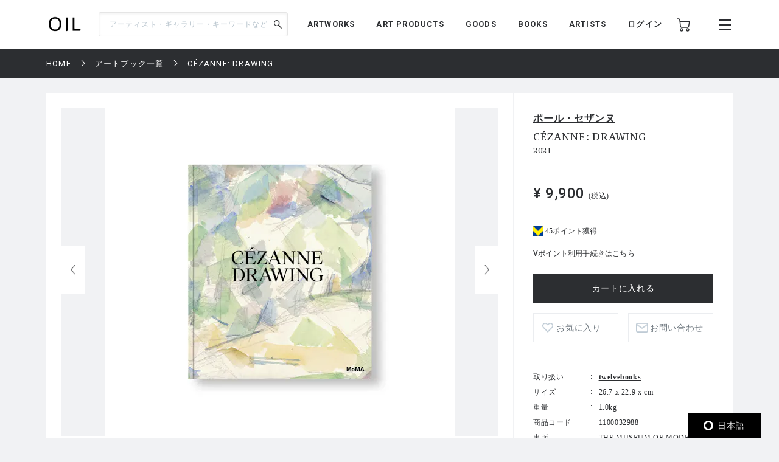

--- FILE ---
content_type: text/html; charset=UTF-8
request_url: https://oil.bijutsutecho.com/artbooks/926/1100032988
body_size: 124690
content:
<!DOCTYPE html>
<html lang="ja" prefix="og: http://ogp.me/ns# fb: http://ogp.me/ns/fb# article: http://ogp.me/ns/article#">
<head>
  <meta charset="UTF-8">
                                <meta name="description" content="CÉZANNE: DRAWING：ポール・セザンヌの作品の通販なら「OIL」。OILは『美術手帖』が日本を代表するギャラリーやアートストアとともにつくる、アートのマーケットプレイスです。">
            
    <meta http-equiv="X-UA-Compatible" content="IE=edge">
    <meta name="viewport" content="width=device-width, initial-scale=1.0, minimum-scale=1.0, maximum-scale=1.0, user-scalable=no">
    <meta property="ix:srcAttribute" content="data-src">
    <meta property="ix:srcsetAttribute" content="data-srcset">
    <meta property="ix:sizesAttribute" content="data-sizes">
    <link rel="icon" type="image/png" href="https://oil.bijutsutecho.com/common/img/common/favicon/favicon-16x16.png" sizes="16x16">
    <link rel="icon" type="image/png" href="https://oil.bijutsutecho.com/common/img/common/favicon/favicon-32x32.png" sizes="32x32">
    <link rel="icon" type="image/png" href="https://oil.bijutsutecho.com/common/img/common/favicon/favicon-180x180.png" sizes="180x180">

                                <link rel="canonical" href="https://oil.bijutsutecho.com/artbooks/926/1100032988">
            
            <!-- OGP -->
                            <meta property="og:url" content="https://oil.bijutsutecho.com/artbooks/926/1100032988"/>
                                    <meta property="og:type" content="website"/>
                                    <meta property="og:title" content="CÉZANNE: DRAWING：ポール・セザンヌ | OIL - 現代アート・絵画の販売・通販"/>
                                    <meta property="og:description" content="CÉZANNE: DRAWING：ポール・セザンヌの作品の通販なら「OIL」。OILは『美術手帖』が日本を代表するギャラリーやアートストアとともにつくる、アートのマーケットプレイスです。"/>
                <meta property="og:site_name" content="OIL" />
                                        <meta property="og:image" content="https://oil.imgix.net/product_image/100032988/6604024be1906.jpg?auto=format&fm=jpg&w=1200&h=630&fit=crop"/>
            
    <!-- Google Tag Manager -->
        <script>(function(w,d,s,l,i){w[l]=w[l]||[];w[l].push({'gtm.start':
        new Date().getTime(),event:'gtm.js'});var f=d.getElementsByTagName(s)[0],
        j=d.createElement(s),dl=l!='dataLayer'?'&l='+l:'';j.async=true;j.src=
        'https://www.googletagmanager.com/gtm.js?id='+i+dl;f.parentNode.insertBefore(j,f);
        })(window,document,'script','dataLayer','GTM-KZKXG9G');</script>
        <!-- End Google Tag Manager -->
    
    
    <meta name="csrf-token" content="xzAGAoOAly0aSL5WyCElm6goejksqJrdnT0KBfN7">
  <link href="/common/css/style.css" rel="stylesheet">
<link rel="icon" href="" type="image/png">
      <link rel="stylesheet" href="https://oil.bijutsutecho.com/common/css/swiper-bundle.min.css">
    <title>
            CÉZANNE: DRAWING：ポール・セザンヌ | 
                OIL - 現代アート・絵画の販売・通販
    </title>
    <script type="application/ld+json">
{
  "@context": "https://schema.org/",
  "@type": "Product",
  "name": "CÉZANNE: DRAWING",
    "image": ["https://oil.imgix.net/product_image/100032988/6604024be1906.jpg","https://oil.imgix.net/product_image/100032988/6604024c2a8ff.jpg","https://oil.imgix.net/product_image/100032988/6604024dd7fe0.jpg","https://oil.imgix.net/product_image/100032988/6604024e1580d.jpg","https://oil.imgix.net/product_image/100032988/6604024ede15c.jpg","https://oil.imgix.net/product_image/100032988/6604026196200.jpg","https://oil.imgix.net/product_image/100032988/66040261aedac.jpg","https://oil.imgix.net/product_image/100032988/660402639d9b3.jpg"],
      "sku": "1100032988",
  "brand": {
    "@type": "Thing",
    "name": "ポール・セザンヌ"
  },
  "offers": {
    "@type": "Offer",
    "url": "https://oil.bijutsutecho.com/artbooks/926/1100032988",
    "priceCurrency": "JPY",
    "price": "9900",
    "itemCondition": "https://schema.org/UsedCondition",
    "availability": "https://schema.org/InStock",
    "seller": {
      "@type": "Organization",
      "name": "twelvebooks"
    }
  }
}
</script>  <script src="https://oil.bijutsutecho.com/common/js/swiper-bundle.min.js"></script>
  <script src="https://global.localizecdn.com/localize.js"></script>
<script>!function(a){if(!a.Localize){a.Localize={};for(var e=["translate","untranslate","phrase","initialize","translatePage","setLanguage","getLanguage","getSourceLanguage","detectLanguage","getAvailableLanguages","setWidgetLanguages","hideLanguagesInWidget","untranslatePage","bootstrap","prefetch","on","off","hideWidget","showWidget"],t=0;t<e.length;t++)a.Localize[e[t]]=function(){}}}(window);</script>

<script>
  Localize.initialize({
    key: '802RyRED14mWc',
    rememberLanguage: true,
    autoApprove: true,
  });
</script></head>

<body class=" lower ">
  <!-- Google Tag Manager (noscript) -->
        <noscript><iframe src="https://www.googletagmanager.com/ns.html?id=GTM-KZKXG9G"
        height="0" width="0" style="display:none;visibility:hidden"></iframe></noscript>
        <!-- End Google Tag Manager (noscript) -->
    
  <div class="wrap">
    <!-- header -->
    
    <header id="header" class="header header_small">

        <div class="header_inner">
            
            <p class="sp_menu show_nav">
                <img src="https://oil.bijutsutecho.com/common/img/common/ic-menu_b.webp" alt="ic-menu_b" width="20"
                    height="18" loading="eager">
                
                            </p>

            <div class="header_top">
                <h1 class="logo"><a href="https://oil.bijutsutecho.com"><img
                            src="https://oil.bijutsutecho.com/common/img/common/logo_b_s.webp" width="55"
                            height="36" alt="OIL"></a></h1>
                
            </div>

            <div class="header_search">
                <form action="https://oil.bijutsutecho.com/search" method="get">
                    <input type="search" name="q" id="search" placeholder="アーティスト・ギャラリー・キーワードなど"
                        maxlength="50" value="">
                    <input type="submit" value="">
                </form>
            </div>

            <nav class="gnav">
                
                <ul class="gnav_sns">
                    <li><a href="https://www.facebook.com/OILbyBT/" target="_blank"><img
                                src="https://oil.bijutsutecho.com/common/img/common/sns/ic-fb_b.webp" alt="Facebook"
                                width="18" height="18" loading="eager"></a></li>
                    <li><a href="https://twitter.com/OILbyBT" target="_blank"><img
                                src="https://oil.bijutsutecho.com/common/img/common/sns/ic-twitter_b.webp" alt="Twitter"
                                width="19" height="16" loading="eager"></a></li>
                    <li><a href="https://www.instagram.com/oilbybt/" target="_blank"><img
                                src="https://oil.bijutsutecho.com/common/img/common/sns/ic-insta_b.webp" alt="Instagram"
                                width="18" height="18" loading="eager"></a></li>
                </ul>

                
                <ul class="gnav_menu">
                    <li><a href="https://oil.bijutsutecho.com/works">ARTWORKS</a></li>
              <li><a href="https://oil.bijutsutecho.com/artproducts">ART PRODUCTS</a></li>
              <li><a href="https://oil.bijutsutecho.com/goods">GOODS</a></li>
              <li><a href="https://oil.bijutsutecho.com/artbooks">BOOKS</a></li>
              <li><a href="https://oil.bijutsutecho.com/artist">ARTISTS</a></li>                </ul>

                
                <ul class="gnav_tools">

                                            <li class="login_btn"><a href="https://oil.bijutsutecho.com/login">ログイン</a></li>
                                                            <li class="ic-cart"><a href="https://oil.bijutsutecho.com/cart/list">
                            <img src="https://oil.bijutsutecho.com/common/img/common/ic-cart_b.webp" alt="カート"
                                width="22" height="22" loading="eager">
                            
                                                    </a></li>
                </ul>

                
                <ul class="gnav_tools_sub">
                    
                    <li class="menu_btn show_nav"><a><img
                                src="https://oil.bijutsutecho.com/common/img/common/ic-menu_b.webp" alt="メニュー"
                                width="20" height="18" loading="eager"></a></li>
                </ul>
            </nav>

        </div>

    </header>

    
    <div class="overlay">
        <div class="overlay_inner">

            <header class="overlay_header">
                <div class="overlay_header_inner">
                    
                    <p class="sp_close close_nav">
                        <img src="https://oil.bijutsutecho.com/common/img/common/ic-close_w.webp" alt="ic-menu_b"
                            width="20" height="18" loading="eager">
                    </p>

                    <div class="overlay_logo"><img src="https://oil.bijutsutecho.com/common/img/common/logo_w_s.webp"
                            width="55" height="36" alt="logo_w"></div>

                    <nav class="overlay_icons">
                        <ul class="overlay_icons_tools">

                                                            <li class="login_btn"><a href="https://oil.bijutsutecho.com/login">ログイン</a></li>
                            
                            <li><a href="https://oil.bijutsutecho.com/cart/list">
                                    <img src="https://oil.bijutsutecho.com/common/img/common/ic-cart_w.webp"
                                        alt="カート" width="22" height="22" loading="eager">
                                    
                                                                    </a></li>
                        </ul>

                        
                        <ul class="overlay_icons_tools_sub">
                            
                            <li class="menu_close_btn close_nav"><a><img
                                        src="https://oil.bijutsutecho.com/common/img/common/ic-close_w.webp"
                                        alt="メニューを閉じる" width="17" height="17" loading="eager"></a></li>
                        </ul>
                    </nav>
                </div>
            </header>

            <nav class="overlay_nav">

                <ul class="overlay_nav_main">
                    <li><a href="https://oil.bijutsutecho.com/works">ARTWORKS</a></li>
<li><a href="https://oil.bijutsutecho.com/artproducts">ART PRODUCTS</a></li>
<li><a href="https://oil.bijutsutecho.com/goods">GOODS</a></li>
<li><a href="https://oil.bijutsutecho.com/artbooks">BOOKS</a></li>
<li><a href="https://oil.bijutsutecho.com/gallery">GALLERIES / STORES</a></li>
<li><a href="https://oil.bijutsutecho.com/artist">ARTISTS</a></li>
<li class="has_list">
    <a href="https://oil.bijutsutecho.com/special">SPECIAL</a>
    <ul class="inner_list">
        <li><a href="https://oil.bijutsutecho.com/special/category/2">ARTICLE</a></li>
        <li><a href="https://oil.bijutsutecho.com/special/category/1">RECOMMEND</a></li>
    </ul>
</li>
                </ul>

                <div class="overlay_nav_inner">

                    <ul class="overlay_nav_tools">

                        
                        <li>
                            <a href="https://oil.bijutsutecho.com/cart/list"><img
                                    src="https://oil.bijutsutecho.com/common/img/common/ic-cart_w.webp" alt="カート"
                                    width="18" height="18" loading="eager"> カート一覧
                                                            </a>
                        </li>
                                                    <li class="login_btn"><a href="https://oil.bijutsutecho.com/login"><img
                                        src="https://oil.bijutsutecho.com/common/img/common/ic-user_w.png" alt="ユーザ"
                                        width="18" height="20" loading="eager"> ログイン</a></li>
                                            </ul>

                    <div class="overlay_nav_wrap">
                        <ul>
                            <li><a href="https://oil.bijutsutecho.com/about">OILについて</a></li>
                            <li><a href="https://oil-gallery.bijutsutecho.com/">OIL GALLERY</a></li>
                            <li><a href="https://oil.bijutsutecho.com/faq">よくある質問</a></li>
                            <li><a href="https://oil.bijutsutecho.com/update">運営からのお知らせ</a></li>
                            <li><a href="https://oil.bijutsutecho.com/inquiry" target="_blank">お問い合わせ</a></li>
                        </ul>

                        <ul>
                            <li><a href="https://oil.bijutsutecho.com/terms-of-use">利用規約</a></li>
                            <li><a href="https://btid.bijutsutecho.com/agreement/privacy">プライバシーポリシー</a></li>
                            <li><a href="https://oil.bijutsutecho.com/special-notice">特定商取引法に基づく表記</a></li>
                            <li><a href="https://btid.bijutsutecho.com/agreement/about" target="_blank">運営会社</a>
                            </li>
                            <li><a href="https://oil.bijutsutecho.com/opengallery" target="_blank">出店のご相談</a></li>
                        </ul>
                    </div>

                    <ul class="overlay_nav_sns">
                        <li>
                            FOLLOW US

                            <ul class="overlay_sns_icons">
                                <li><a href="https://www.facebook.com/OILbyBT/" target="_blank"><img
                                            src="https://oil.bijutsutecho.com/common/img/common/sns/ic-fb_w.webp"
                                            alt="Facebook" width="18" height="18" loading="eager"></a></li>
                                <li><a href="https://twitter.com/OILbyBT" target="_blank"><img
                                            src="https://oil.bijutsutecho.com/common/img/common/sns/ic-twitter_w.webp"
                                            alt="Twitter" width="19" height="16" loading="eager"></a></li>
                                <li><a href="https://www.instagram.com/oilbybt/" target="_blank"><img
                                            src="https://oil.bijutsutecho.com/common/img/common/sns/ic-insta_w.webp"
                                            alt="Instagram" width="18" height="18" loading="eager"></a></li>
                            </ul>
                        </li>
                    </ul>

                </div>

            </nav>

        </div>
    </div>

    
    <!-- main -->
    <main class="main     lower_main ">
      
          
  <!-- パンくずリスト -->
  <div class="pan">
    <ul>
                              <li><a href="https://oil.bijutsutecho.com">HOME</a></li>
                                        <li><a href="https://oil.bijutsutecho.com/artbooks">アートブック一覧</a></li>
                                        <li><span>CÉZANNE: DRAWING</span></li>
                    </ul>
  </div>


  <form action="https://oil.bijutsutecho.com/inquiry/ask" method="POST" name="post_ask_inquiry">
  <input type="hidden" name="_token" value="xzAGAoOAly0aSL5WyCElm6goejksqJrdnT0KBfN7">  <input type="hidden" name="inquiry_product_id" value="1100032988">
  <input type="hidden" name="inquiry_type" value="2">
  <input type="hidden" name="route" value="">
</form>

  <div class="details">
    <div class="details_inner">

      
      <div class="details_wrap">
        <div class="details_slide">
          <div class="details_slide_inner">
            
                        <div class="details_swiper_wrap">
              
              
              <div class="swiper mainSwiper">
                <div class="swiper-wrapper">
                  
                                                                              
                      <div class="swiper-slide">
                        <div class="swiper-slide-img">
                          <a class="lightcase_trigger "  href="#m1" data-rel="lightcase:details:slideshow" >
                            
                                                          
                              <picture>
                                <source src="https://oil.imgix.net/product_image/100032988/6604024be1906.jpg?auto=format&fm=jpg&w=720&h=540&fit=clip&dpr=1 1x, https://oil.imgix.net/product_image/100032988/6604024be1906.jpg?auto=format&fm=jpg&w=720&h=540&fit=clip&dpr=2 2x" srcset="[data-uri]"  data-srcset="https://oil.imgix.net/product_image/100032988/6604024be1906.jpg?auto=format&amp;fm=jpg&amp;w=720&amp;h=540&amp;fit=clip&amp;dpr=1 1x, https://oil.imgix.net/product_image/100032988/6604024be1906.jpg?auto=format&amp;fm=jpg&amp;w=720&amp;h=540&amp;fit=clip&amp;dpr=2 2x" media="(min-width: 640px)" onError="this.src='https://oil.bijutsutecho.com/img/square/426x426.png'">
                                <img  class="lazyload" src="https://oil.imgix.net/product_image/100032988/6604024be1906.jpg?auto=format&fm=jpg&w=311&h=236&fit=clip&dpr=1 1x, https://oil.imgix.net/product_image/100032988/6604024be1906.jpg?auto=format&fm=jpg&w=311&h=236&fit=clip&dpr=2 2x" srcset="[data-uri]"  data-srcset="https://oil.imgix.net/product_image/100032988/6604024be1906.jpg?auto=format&amp;fm=jpg&amp;w=311&amp;h=236&amp;fit=clip&amp;dpr=1 1x, https://oil.imgix.net/product_image/100032988/6604024be1906.jpg?auto=format&amp;fm=jpg&amp;w=311&amp;h=236&amp;fit=clip&amp;dpr=2 2x" alt="CÉZANNE: DRAWING" onError="this.src='https://oil.bijutsutecho.com/img/square/426x426.png'" width="311" height="236">
                              </picture>
                                                        
                          </a>
                        </div>
                        <p class="slide_caption"></p>
                      </div>
                      
                                                            
                      <div class="swiper-slide">
                        <div class="swiper-slide-img">
                          <a class="lightcase_trigger "  href="#m2" data-rel="lightcase:details:slideshow" >
                            
                                                          
                              <picture>
                                <source src="https://oil.imgix.net/product_image/100032988/6604024c2a8ff.jpg?auto=format&fm=jpg&w=720&h=540&fit=clip&dpr=1 1x, https://oil.imgix.net/product_image/100032988/6604024c2a8ff.jpg?auto=format&fm=jpg&w=720&h=540&fit=clip&dpr=2 2x" srcset="[data-uri]"  data-srcset="https://oil.imgix.net/product_image/100032988/6604024c2a8ff.jpg?auto=format&amp;fm=jpg&amp;w=720&amp;h=540&amp;fit=clip&amp;dpr=1 1x, https://oil.imgix.net/product_image/100032988/6604024c2a8ff.jpg?auto=format&amp;fm=jpg&amp;w=720&amp;h=540&amp;fit=clip&amp;dpr=2 2x" media="(min-width: 640px)" onError="this.src='https://oil.bijutsutecho.com/img/square/426x426.png'">
                                <img  class="lazyload" src="https://oil.imgix.net/product_image/100032988/6604024c2a8ff.jpg?auto=format&fm=jpg&w=311&h=236&fit=clip&dpr=1 1x, https://oil.imgix.net/product_image/100032988/6604024c2a8ff.jpg?auto=format&fm=jpg&w=311&h=236&fit=clip&dpr=2 2x" srcset="[data-uri]"  data-srcset="https://oil.imgix.net/product_image/100032988/6604024c2a8ff.jpg?auto=format&amp;fm=jpg&amp;w=311&amp;h=236&amp;fit=clip&amp;dpr=1 1x, https://oil.imgix.net/product_image/100032988/6604024c2a8ff.jpg?auto=format&amp;fm=jpg&amp;w=311&amp;h=236&amp;fit=clip&amp;dpr=2 2x" alt="CÉZANNE: DRAWING" onError="this.src='https://oil.bijutsutecho.com/img/square/426x426.png'" width="311" height="236">
                              </picture>
                                                        
                          </a>
                        </div>
                        <p class="slide_caption"></p>
                      </div>
                      
                                                            
                      <div class="swiper-slide">
                        <div class="swiper-slide-img">
                          <a class="lightcase_trigger "  href="#m3" data-rel="lightcase:details:slideshow" >
                            
                                                          
                              <picture>
                                <source src="https://oil.imgix.net/product_image/100032988/6604024dd7fe0.jpg?auto=format&fm=jpg&w=720&h=540&fit=clip&dpr=1 1x, https://oil.imgix.net/product_image/100032988/6604024dd7fe0.jpg?auto=format&fm=jpg&w=720&h=540&fit=clip&dpr=2 2x" srcset="[data-uri]"  data-srcset="https://oil.imgix.net/product_image/100032988/6604024dd7fe0.jpg?auto=format&amp;fm=jpg&amp;w=720&amp;h=540&amp;fit=clip&amp;dpr=1 1x, https://oil.imgix.net/product_image/100032988/6604024dd7fe0.jpg?auto=format&amp;fm=jpg&amp;w=720&amp;h=540&amp;fit=clip&amp;dpr=2 2x" media="(min-width: 640px)" onError="this.src='https://oil.bijutsutecho.com/img/square/426x426.png'">
                                <img  class="lazyload" src="https://oil.imgix.net/product_image/100032988/6604024dd7fe0.jpg?auto=format&fm=jpg&w=311&h=236&fit=clip&dpr=1 1x, https://oil.imgix.net/product_image/100032988/6604024dd7fe0.jpg?auto=format&fm=jpg&w=311&h=236&fit=clip&dpr=2 2x" srcset="[data-uri]"  data-srcset="https://oil.imgix.net/product_image/100032988/6604024dd7fe0.jpg?auto=format&amp;fm=jpg&amp;w=311&amp;h=236&amp;fit=clip&amp;dpr=1 1x, https://oil.imgix.net/product_image/100032988/6604024dd7fe0.jpg?auto=format&amp;fm=jpg&amp;w=311&amp;h=236&amp;fit=clip&amp;dpr=2 2x" alt="CÉZANNE: DRAWING" onError="this.src='https://oil.bijutsutecho.com/img/square/426x426.png'" width="311" height="236">
                              </picture>
                                                        
                          </a>
                        </div>
                        <p class="slide_caption"></p>
                      </div>
                      
                                                            
                      <div class="swiper-slide">
                        <div class="swiper-slide-img">
                          <a class="lightcase_trigger "  href="#m4" data-rel="lightcase:details:slideshow" >
                            
                                                          
                              <picture>
                                <source src="https://oil.imgix.net/product_image/100032988/6604024e1580d.jpg?auto=format&fm=jpg&w=720&h=540&fit=clip&dpr=1 1x, https://oil.imgix.net/product_image/100032988/6604024e1580d.jpg?auto=format&fm=jpg&w=720&h=540&fit=clip&dpr=2 2x" srcset="[data-uri]"  data-srcset="https://oil.imgix.net/product_image/100032988/6604024e1580d.jpg?auto=format&amp;fm=jpg&amp;w=720&amp;h=540&amp;fit=clip&amp;dpr=1 1x, https://oil.imgix.net/product_image/100032988/6604024e1580d.jpg?auto=format&amp;fm=jpg&amp;w=720&amp;h=540&amp;fit=clip&amp;dpr=2 2x" media="(min-width: 640px)" onError="this.src='https://oil.bijutsutecho.com/img/square/426x426.png'">
                                <img  class="lazyload" src="https://oil.imgix.net/product_image/100032988/6604024e1580d.jpg?auto=format&fm=jpg&w=311&h=236&fit=clip&dpr=1 1x, https://oil.imgix.net/product_image/100032988/6604024e1580d.jpg?auto=format&fm=jpg&w=311&h=236&fit=clip&dpr=2 2x" srcset="[data-uri]"  data-srcset="https://oil.imgix.net/product_image/100032988/6604024e1580d.jpg?auto=format&amp;fm=jpg&amp;w=311&amp;h=236&amp;fit=clip&amp;dpr=1 1x, https://oil.imgix.net/product_image/100032988/6604024e1580d.jpg?auto=format&amp;fm=jpg&amp;w=311&amp;h=236&amp;fit=clip&amp;dpr=2 2x" alt="CÉZANNE: DRAWING" onError="this.src='https://oil.bijutsutecho.com/img/square/426x426.png'" width="311" height="236">
                              </picture>
                                                        
                          </a>
                        </div>
                        <p class="slide_caption"></p>
                      </div>
                      
                                                            
                      <div class="swiper-slide">
                        <div class="swiper-slide-img">
                          <a class="lightcase_trigger "  href="#m5" data-rel="lightcase:details:slideshow" >
                            
                                                          
                              <picture>
                                <source src="https://oil.imgix.net/product_image/100032988/6604024ede15c.jpg?auto=format&fm=jpg&w=720&h=540&fit=clip&dpr=1 1x, https://oil.imgix.net/product_image/100032988/6604024ede15c.jpg?auto=format&fm=jpg&w=720&h=540&fit=clip&dpr=2 2x" srcset="[data-uri]"  data-srcset="https://oil.imgix.net/product_image/100032988/6604024ede15c.jpg?auto=format&amp;fm=jpg&amp;w=720&amp;h=540&amp;fit=clip&amp;dpr=1 1x, https://oil.imgix.net/product_image/100032988/6604024ede15c.jpg?auto=format&amp;fm=jpg&amp;w=720&amp;h=540&amp;fit=clip&amp;dpr=2 2x" media="(min-width: 640px)" onError="this.src='https://oil.bijutsutecho.com/img/square/426x426.png'">
                                <img  class="lazyload" src="https://oil.imgix.net/product_image/100032988/6604024ede15c.jpg?auto=format&fm=jpg&w=311&h=236&fit=clip&dpr=1 1x, https://oil.imgix.net/product_image/100032988/6604024ede15c.jpg?auto=format&fm=jpg&w=311&h=236&fit=clip&dpr=2 2x" srcset="[data-uri]"  data-srcset="https://oil.imgix.net/product_image/100032988/6604024ede15c.jpg?auto=format&amp;fm=jpg&amp;w=311&amp;h=236&amp;fit=clip&amp;dpr=1 1x, https://oil.imgix.net/product_image/100032988/6604024ede15c.jpg?auto=format&amp;fm=jpg&amp;w=311&amp;h=236&amp;fit=clip&amp;dpr=2 2x" alt="CÉZANNE: DRAWING" onError="this.src='https://oil.bijutsutecho.com/img/square/426x426.png'" width="311" height="236">
                              </picture>
                                                        
                          </a>
                        </div>
                        <p class="slide_caption"></p>
                      </div>
                      
                                                            
                      <div class="swiper-slide">
                        <div class="swiper-slide-img">
                          <a class="lightcase_trigger "  href="#m6" data-rel="lightcase:details:slideshow" >
                            
                                                          
                              <picture>
                                <source src="https://oil.imgix.net/product_image/100032988/6604026196200.jpg?auto=format&fm=jpg&w=720&h=540&fit=clip&dpr=1 1x, https://oil.imgix.net/product_image/100032988/6604026196200.jpg?auto=format&fm=jpg&w=720&h=540&fit=clip&dpr=2 2x" srcset="[data-uri]"  data-srcset="https://oil.imgix.net/product_image/100032988/6604026196200.jpg?auto=format&amp;fm=jpg&amp;w=720&amp;h=540&amp;fit=clip&amp;dpr=1 1x, https://oil.imgix.net/product_image/100032988/6604026196200.jpg?auto=format&amp;fm=jpg&amp;w=720&amp;h=540&amp;fit=clip&amp;dpr=2 2x" media="(min-width: 640px)" onError="this.src='https://oil.bijutsutecho.com/img/square/426x426.png'">
                                <img  class="lazyload" src="https://oil.imgix.net/product_image/100032988/6604026196200.jpg?auto=format&fm=jpg&w=311&h=236&fit=clip&dpr=1 1x, https://oil.imgix.net/product_image/100032988/6604026196200.jpg?auto=format&fm=jpg&w=311&h=236&fit=clip&dpr=2 2x" srcset="[data-uri]"  data-srcset="https://oil.imgix.net/product_image/100032988/6604026196200.jpg?auto=format&amp;fm=jpg&amp;w=311&amp;h=236&amp;fit=clip&amp;dpr=1 1x, https://oil.imgix.net/product_image/100032988/6604026196200.jpg?auto=format&amp;fm=jpg&amp;w=311&amp;h=236&amp;fit=clip&amp;dpr=2 2x" alt="CÉZANNE: DRAWING" onError="this.src='https://oil.bijutsutecho.com/img/square/426x426.png'" width="311" height="236">
                              </picture>
                                                        
                          </a>
                        </div>
                        <p class="slide_caption"></p>
                      </div>
                      
                                                            
                      <div class="swiper-slide">
                        <div class="swiper-slide-img">
                          <a class="lightcase_trigger "  href="#m7" data-rel="lightcase:details:slideshow" >
                            
                                                          
                              <picture>
                                <source src="https://oil.imgix.net/product_image/100032988/66040261aedac.jpg?auto=format&fm=jpg&w=720&h=540&fit=clip&dpr=1 1x, https://oil.imgix.net/product_image/100032988/66040261aedac.jpg?auto=format&fm=jpg&w=720&h=540&fit=clip&dpr=2 2x" srcset="[data-uri]"  data-srcset="https://oil.imgix.net/product_image/100032988/66040261aedac.jpg?auto=format&amp;fm=jpg&amp;w=720&amp;h=540&amp;fit=clip&amp;dpr=1 1x, https://oil.imgix.net/product_image/100032988/66040261aedac.jpg?auto=format&amp;fm=jpg&amp;w=720&amp;h=540&amp;fit=clip&amp;dpr=2 2x" media="(min-width: 640px)" onError="this.src='https://oil.bijutsutecho.com/img/square/426x426.png'">
                                <img  class="lazyload" src="https://oil.imgix.net/product_image/100032988/66040261aedac.jpg?auto=format&fm=jpg&w=311&h=236&fit=clip&dpr=1 1x, https://oil.imgix.net/product_image/100032988/66040261aedac.jpg?auto=format&fm=jpg&w=311&h=236&fit=clip&dpr=2 2x" srcset="[data-uri]"  data-srcset="https://oil.imgix.net/product_image/100032988/66040261aedac.jpg?auto=format&amp;fm=jpg&amp;w=311&amp;h=236&amp;fit=clip&amp;dpr=1 1x, https://oil.imgix.net/product_image/100032988/66040261aedac.jpg?auto=format&amp;fm=jpg&amp;w=311&amp;h=236&amp;fit=clip&amp;dpr=2 2x" alt="CÉZANNE: DRAWING" onError="this.src='https://oil.bijutsutecho.com/img/square/426x426.png'" width="311" height="236">
                              </picture>
                                                        
                          </a>
                        </div>
                        <p class="slide_caption"></p>
                      </div>
                      
                                                            
                      <div class="swiper-slide">
                        <div class="swiper-slide-img">
                          <a class="lightcase_trigger "  href="#m8" data-rel="lightcase:details:slideshow" >
                            
                                                          
                              <picture>
                                <source src="https://oil.imgix.net/product_image/100032988/660402639d9b3.jpg?auto=format&fm=jpg&w=720&h=540&fit=clip&dpr=1 1x, https://oil.imgix.net/product_image/100032988/660402639d9b3.jpg?auto=format&fm=jpg&w=720&h=540&fit=clip&dpr=2 2x" srcset="[data-uri]"  data-srcset="https://oil.imgix.net/product_image/100032988/660402639d9b3.jpg?auto=format&amp;fm=jpg&amp;w=720&amp;h=540&amp;fit=clip&amp;dpr=1 1x, https://oil.imgix.net/product_image/100032988/660402639d9b3.jpg?auto=format&amp;fm=jpg&amp;w=720&amp;h=540&amp;fit=clip&amp;dpr=2 2x" media="(min-width: 640px)" onError="this.src='https://oil.bijutsutecho.com/img/square/426x426.png'">
                                <img  class="lazyload" src="https://oil.imgix.net/product_image/100032988/660402639d9b3.jpg?auto=format&fm=jpg&w=311&h=236&fit=clip&dpr=1 1x, https://oil.imgix.net/product_image/100032988/660402639d9b3.jpg?auto=format&fm=jpg&w=311&h=236&fit=clip&dpr=2 2x" srcset="[data-uri]"  data-srcset="https://oil.imgix.net/product_image/100032988/660402639d9b3.jpg?auto=format&amp;fm=jpg&amp;w=311&amp;h=236&amp;fit=clip&amp;dpr=1 1x, https://oil.imgix.net/product_image/100032988/660402639d9b3.jpg?auto=format&amp;fm=jpg&amp;w=311&amp;h=236&amp;fit=clip&amp;dpr=2 2x" alt="CÉZANNE: DRAWING" onError="this.src='https://oil.bijutsutecho.com/img/square/426x426.png'" width="311" height="236">
                              </picture>
                                                        
                          </a>
                        </div>
                        <p class="slide_caption"></p>
                      </div>
                      
                                                        
                                    
                </div>
                <div class="swiper-button-next"></div>
                <div class="swiper-button-prev"></div>
                
                <div class="swiper-pagination"></div>
              </div>
              
              
              
              <div thumbsSlider="" class="swiper subSwiper">
                <div class="swiper-wrapper">
                  
                                                                              
                      <div class="swiper-slide">
                        
                        <picture>
                          <source src="https://oil.imgix.net/product_image/100032988/6604024be1906.jpg?auto=format&fm=jpg&w=72&h=72&fit=clip&dpr=1 1x, https://oil.imgix.net/product_image/100032988/6604024be1906.jpg?auto=format&fm=jpg&w=72&h=72&fit=clip&dpr=2 2x" srcset="[data-uri]" data-srcset="https://oil.imgix.net/product_image/100032988/6604024be1906.jpg?auto=format&amp;fm=jpg&amp;w=72&amp;h=72&amp;fit=clip&amp;dpr=1 1x, https://oil.imgix.net/product_image/100032988/6604024be1906.jpg?auto=format&amp;fm=jpg&amp;w=72&amp;h=72&amp;fit=clip&amp;dpr=2 2x" media="(min-width: 640px)" onError="this.src='https://oil.bijutsutecho.com/img/square/426x426.png'">
                          <img  class="lazyload" src="https://oil.imgix.net/product_image/100032988/6604024be1906.jpg?auto=format&fm=jpg&w=72&h=72&fit=clip&dpr=1 1x, https://oil.imgix.net/product_image/100032988/6604024be1906.jpg?auto=format&fm=jpg&w=72&h=72&fit=clip&dpr=2 2x" srcset="[data-uri]"  data-srcset="https://oil.imgix.net/product_image/100032988/6604024be1906.jpg?auto=format&amp;fm=jpg&amp;w=72&amp;h=72&amp;fit=clip&amp;dpr=1 1x, https://oil.imgix.net/product_image/100032988/6604024be1906.jpg?auto=format&amp;fm=jpg&amp;w=72&amp;h=72&amp;fit=clip&amp;dpr=2 2x" alt="" onError="this.src='https://oil.bijutsutecho.com/img/square/426x426.png'">
                        </picture>
                      </div>
                      
                                                            
                      <div class="swiper-slide">
                        
                        <picture>
                          <source src="https://oil.imgix.net/product_image/100032988/6604024c2a8ff.jpg?auto=format&fm=jpg&w=72&h=72&fit=clip&dpr=1 1x, https://oil.imgix.net/product_image/100032988/6604024c2a8ff.jpg?auto=format&fm=jpg&w=72&h=72&fit=clip&dpr=2 2x" srcset="[data-uri]" data-srcset="https://oil.imgix.net/product_image/100032988/6604024c2a8ff.jpg?auto=format&amp;fm=jpg&amp;w=72&amp;h=72&amp;fit=clip&amp;dpr=1 1x, https://oil.imgix.net/product_image/100032988/6604024c2a8ff.jpg?auto=format&amp;fm=jpg&amp;w=72&amp;h=72&amp;fit=clip&amp;dpr=2 2x" media="(min-width: 640px)" onError="this.src='https://oil.bijutsutecho.com/img/square/426x426.png'">
                          <img  class="lazyload" src="https://oil.imgix.net/product_image/100032988/6604024c2a8ff.jpg?auto=format&fm=jpg&w=72&h=72&fit=clip&dpr=1 1x, https://oil.imgix.net/product_image/100032988/6604024c2a8ff.jpg?auto=format&fm=jpg&w=72&h=72&fit=clip&dpr=2 2x" srcset="[data-uri]"  data-srcset="https://oil.imgix.net/product_image/100032988/6604024c2a8ff.jpg?auto=format&amp;fm=jpg&amp;w=72&amp;h=72&amp;fit=clip&amp;dpr=1 1x, https://oil.imgix.net/product_image/100032988/6604024c2a8ff.jpg?auto=format&amp;fm=jpg&amp;w=72&amp;h=72&amp;fit=clip&amp;dpr=2 2x" alt="" onError="this.src='https://oil.bijutsutecho.com/img/square/426x426.png'">
                        </picture>
                      </div>
                      
                                                            
                      <div class="swiper-slide">
                        
                        <picture>
                          <source src="https://oil.imgix.net/product_image/100032988/6604024dd7fe0.jpg?auto=format&fm=jpg&w=72&h=72&fit=clip&dpr=1 1x, https://oil.imgix.net/product_image/100032988/6604024dd7fe0.jpg?auto=format&fm=jpg&w=72&h=72&fit=clip&dpr=2 2x" srcset="[data-uri]" data-srcset="https://oil.imgix.net/product_image/100032988/6604024dd7fe0.jpg?auto=format&amp;fm=jpg&amp;w=72&amp;h=72&amp;fit=clip&amp;dpr=1 1x, https://oil.imgix.net/product_image/100032988/6604024dd7fe0.jpg?auto=format&amp;fm=jpg&amp;w=72&amp;h=72&amp;fit=clip&amp;dpr=2 2x" media="(min-width: 640px)" onError="this.src='https://oil.bijutsutecho.com/img/square/426x426.png'">
                          <img  class="lazyload" src="https://oil.imgix.net/product_image/100032988/6604024dd7fe0.jpg?auto=format&fm=jpg&w=72&h=72&fit=clip&dpr=1 1x, https://oil.imgix.net/product_image/100032988/6604024dd7fe0.jpg?auto=format&fm=jpg&w=72&h=72&fit=clip&dpr=2 2x" srcset="[data-uri]"  data-srcset="https://oil.imgix.net/product_image/100032988/6604024dd7fe0.jpg?auto=format&amp;fm=jpg&amp;w=72&amp;h=72&amp;fit=clip&amp;dpr=1 1x, https://oil.imgix.net/product_image/100032988/6604024dd7fe0.jpg?auto=format&amp;fm=jpg&amp;w=72&amp;h=72&amp;fit=clip&amp;dpr=2 2x" alt="" onError="this.src='https://oil.bijutsutecho.com/img/square/426x426.png'">
                        </picture>
                      </div>
                      
                                                            
                      <div class="swiper-slide">
                        
                        <picture>
                          <source src="https://oil.imgix.net/product_image/100032988/6604024e1580d.jpg?auto=format&fm=jpg&w=72&h=72&fit=clip&dpr=1 1x, https://oil.imgix.net/product_image/100032988/6604024e1580d.jpg?auto=format&fm=jpg&w=72&h=72&fit=clip&dpr=2 2x" srcset="[data-uri]" data-srcset="https://oil.imgix.net/product_image/100032988/6604024e1580d.jpg?auto=format&amp;fm=jpg&amp;w=72&amp;h=72&amp;fit=clip&amp;dpr=1 1x, https://oil.imgix.net/product_image/100032988/6604024e1580d.jpg?auto=format&amp;fm=jpg&amp;w=72&amp;h=72&amp;fit=clip&amp;dpr=2 2x" media="(min-width: 640px)" onError="this.src='https://oil.bijutsutecho.com/img/square/426x426.png'">
                          <img  class="lazyload" src="https://oil.imgix.net/product_image/100032988/6604024e1580d.jpg?auto=format&fm=jpg&w=72&h=72&fit=clip&dpr=1 1x, https://oil.imgix.net/product_image/100032988/6604024e1580d.jpg?auto=format&fm=jpg&w=72&h=72&fit=clip&dpr=2 2x" srcset="[data-uri]"  data-srcset="https://oil.imgix.net/product_image/100032988/6604024e1580d.jpg?auto=format&amp;fm=jpg&amp;w=72&amp;h=72&amp;fit=clip&amp;dpr=1 1x, https://oil.imgix.net/product_image/100032988/6604024e1580d.jpg?auto=format&amp;fm=jpg&amp;w=72&amp;h=72&amp;fit=clip&amp;dpr=2 2x" alt="" onError="this.src='https://oil.bijutsutecho.com/img/square/426x426.png'">
                        </picture>
                      </div>
                      
                                                            
                      <div class="swiper-slide">
                        
                        <picture>
                          <source src="https://oil.imgix.net/product_image/100032988/6604024ede15c.jpg?auto=format&fm=jpg&w=72&h=72&fit=clip&dpr=1 1x, https://oil.imgix.net/product_image/100032988/6604024ede15c.jpg?auto=format&fm=jpg&w=72&h=72&fit=clip&dpr=2 2x" srcset="[data-uri]" data-srcset="https://oil.imgix.net/product_image/100032988/6604024ede15c.jpg?auto=format&amp;fm=jpg&amp;w=72&amp;h=72&amp;fit=clip&amp;dpr=1 1x, https://oil.imgix.net/product_image/100032988/6604024ede15c.jpg?auto=format&amp;fm=jpg&amp;w=72&amp;h=72&amp;fit=clip&amp;dpr=2 2x" media="(min-width: 640px)" onError="this.src='https://oil.bijutsutecho.com/img/square/426x426.png'">
                          <img  class="lazyload" src="https://oil.imgix.net/product_image/100032988/6604024ede15c.jpg?auto=format&fm=jpg&w=72&h=72&fit=clip&dpr=1 1x, https://oil.imgix.net/product_image/100032988/6604024ede15c.jpg?auto=format&fm=jpg&w=72&h=72&fit=clip&dpr=2 2x" srcset="[data-uri]"  data-srcset="https://oil.imgix.net/product_image/100032988/6604024ede15c.jpg?auto=format&amp;fm=jpg&amp;w=72&amp;h=72&amp;fit=clip&amp;dpr=1 1x, https://oil.imgix.net/product_image/100032988/6604024ede15c.jpg?auto=format&amp;fm=jpg&amp;w=72&amp;h=72&amp;fit=clip&amp;dpr=2 2x" alt="" onError="this.src='https://oil.bijutsutecho.com/img/square/426x426.png'">
                        </picture>
                      </div>
                      
                                                            
                      <div class="swiper-slide">
                        
                        <picture>
                          <source src="https://oil.imgix.net/product_image/100032988/6604026196200.jpg?auto=format&fm=jpg&w=72&h=72&fit=clip&dpr=1 1x, https://oil.imgix.net/product_image/100032988/6604026196200.jpg?auto=format&fm=jpg&w=72&h=72&fit=clip&dpr=2 2x" srcset="[data-uri]" data-srcset="https://oil.imgix.net/product_image/100032988/6604026196200.jpg?auto=format&amp;fm=jpg&amp;w=72&amp;h=72&amp;fit=clip&amp;dpr=1 1x, https://oil.imgix.net/product_image/100032988/6604026196200.jpg?auto=format&amp;fm=jpg&amp;w=72&amp;h=72&amp;fit=clip&amp;dpr=2 2x" media="(min-width: 640px)" onError="this.src='https://oil.bijutsutecho.com/img/square/426x426.png'">
                          <img  class="lazyload" src="https://oil.imgix.net/product_image/100032988/6604026196200.jpg?auto=format&fm=jpg&w=72&h=72&fit=clip&dpr=1 1x, https://oil.imgix.net/product_image/100032988/6604026196200.jpg?auto=format&fm=jpg&w=72&h=72&fit=clip&dpr=2 2x" srcset="[data-uri]"  data-srcset="https://oil.imgix.net/product_image/100032988/6604026196200.jpg?auto=format&amp;fm=jpg&amp;w=72&amp;h=72&amp;fit=clip&amp;dpr=1 1x, https://oil.imgix.net/product_image/100032988/6604026196200.jpg?auto=format&amp;fm=jpg&amp;w=72&amp;h=72&amp;fit=clip&amp;dpr=2 2x" alt="" onError="this.src='https://oil.bijutsutecho.com/img/square/426x426.png'">
                        </picture>
                      </div>
                      
                                                            
                      <div class="swiper-slide">
                        
                        <picture>
                          <source src="https://oil.imgix.net/product_image/100032988/66040261aedac.jpg?auto=format&fm=jpg&w=72&h=72&fit=clip&dpr=1 1x, https://oil.imgix.net/product_image/100032988/66040261aedac.jpg?auto=format&fm=jpg&w=72&h=72&fit=clip&dpr=2 2x" srcset="[data-uri]" data-srcset="https://oil.imgix.net/product_image/100032988/66040261aedac.jpg?auto=format&amp;fm=jpg&amp;w=72&amp;h=72&amp;fit=clip&amp;dpr=1 1x, https://oil.imgix.net/product_image/100032988/66040261aedac.jpg?auto=format&amp;fm=jpg&amp;w=72&amp;h=72&amp;fit=clip&amp;dpr=2 2x" media="(min-width: 640px)" onError="this.src='https://oil.bijutsutecho.com/img/square/426x426.png'">
                          <img  class="lazyload" src="https://oil.imgix.net/product_image/100032988/66040261aedac.jpg?auto=format&fm=jpg&w=72&h=72&fit=clip&dpr=1 1x, https://oil.imgix.net/product_image/100032988/66040261aedac.jpg?auto=format&fm=jpg&w=72&h=72&fit=clip&dpr=2 2x" srcset="[data-uri]"  data-srcset="https://oil.imgix.net/product_image/100032988/66040261aedac.jpg?auto=format&amp;fm=jpg&amp;w=72&amp;h=72&amp;fit=clip&amp;dpr=1 1x, https://oil.imgix.net/product_image/100032988/66040261aedac.jpg?auto=format&amp;fm=jpg&amp;w=72&amp;h=72&amp;fit=clip&amp;dpr=2 2x" alt="" onError="this.src='https://oil.bijutsutecho.com/img/square/426x426.png'">
                        </picture>
                      </div>
                      
                                                            
                      <div class="swiper-slide">
                        
                        <picture>
                          <source src="https://oil.imgix.net/product_image/100032988/660402639d9b3.jpg?auto=format&fm=jpg&w=72&h=72&fit=clip&dpr=1 1x, https://oil.imgix.net/product_image/100032988/660402639d9b3.jpg?auto=format&fm=jpg&w=72&h=72&fit=clip&dpr=2 2x" srcset="[data-uri]" data-srcset="https://oil.imgix.net/product_image/100032988/660402639d9b3.jpg?auto=format&amp;fm=jpg&amp;w=72&amp;h=72&amp;fit=clip&amp;dpr=1 1x, https://oil.imgix.net/product_image/100032988/660402639d9b3.jpg?auto=format&amp;fm=jpg&amp;w=72&amp;h=72&amp;fit=clip&amp;dpr=2 2x" media="(min-width: 640px)" onError="this.src='https://oil.bijutsutecho.com/img/square/426x426.png'">
                          <img  class="lazyload" src="https://oil.imgix.net/product_image/100032988/660402639d9b3.jpg?auto=format&fm=jpg&w=72&h=72&fit=clip&dpr=1 1x, https://oil.imgix.net/product_image/100032988/660402639d9b3.jpg?auto=format&fm=jpg&w=72&h=72&fit=clip&dpr=2 2x" srcset="[data-uri]"  data-srcset="https://oil.imgix.net/product_image/100032988/660402639d9b3.jpg?auto=format&amp;fm=jpg&amp;w=72&amp;h=72&amp;fit=clip&amp;dpr=1 1x, https://oil.imgix.net/product_image/100032988/660402639d9b3.jpg?auto=format&amp;fm=jpg&amp;w=72&amp;h=72&amp;fit=clip&amp;dpr=2 2x" alt="" onError="this.src='https://oil.bijutsutecho.com/img/square/426x426.png'">
                        </picture>
                      </div>
                      
                                                        
                                  </div>
              </div>
              
              
              
              
              
              



            </div>
            
            
                          
                <div id="m1" class="modal" style="display: none;">
                  <div class="modal_wrap">
                    <div class="modal_inner">
                      <div class="modal_main">
                        <img class="details_remodal_img" src="https://oil.imgix.net/product_image/100032988/6604024be1906.jpg" alt="">
                      </div>
                      <div class="modal_cap">
                        <p></p>
                      </div>
                    </div>
                  </div>
                </div>
                
              
                <div id="m2" class="modal" style="display: none;">
                  <div class="modal_wrap">
                    <div class="modal_inner">
                      <div class="modal_main">
                        <img class="details_remodal_img" src="https://oil.imgix.net/product_image/100032988/6604024c2a8ff.jpg" alt="">
                      </div>
                      <div class="modal_cap">
                        <p></p>
                      </div>
                    </div>
                  </div>
                </div>
                
              
                <div id="m3" class="modal" style="display: none;">
                  <div class="modal_wrap">
                    <div class="modal_inner">
                      <div class="modal_main">
                        <img class="details_remodal_img" src="https://oil.imgix.net/product_image/100032988/6604024dd7fe0.jpg" alt="">
                      </div>
                      <div class="modal_cap">
                        <p></p>
                      </div>
                    </div>
                  </div>
                </div>
                
              
                <div id="m4" class="modal" style="display: none;">
                  <div class="modal_wrap">
                    <div class="modal_inner">
                      <div class="modal_main">
                        <img class="details_remodal_img" src="https://oil.imgix.net/product_image/100032988/6604024e1580d.jpg" alt="">
                      </div>
                      <div class="modal_cap">
                        <p></p>
                      </div>
                    </div>
                  </div>
                </div>
                
              
                <div id="m5" class="modal" style="display: none;">
                  <div class="modal_wrap">
                    <div class="modal_inner">
                      <div class="modal_main">
                        <img class="details_remodal_img" src="https://oil.imgix.net/product_image/100032988/6604024ede15c.jpg" alt="">
                      </div>
                      <div class="modal_cap">
                        <p></p>
                      </div>
                    </div>
                  </div>
                </div>
                
              
                <div id="m6" class="modal" style="display: none;">
                  <div class="modal_wrap">
                    <div class="modal_inner">
                      <div class="modal_main">
                        <img class="details_remodal_img" src="https://oil.imgix.net/product_image/100032988/6604026196200.jpg" alt="">
                      </div>
                      <div class="modal_cap">
                        <p></p>
                      </div>
                    </div>
                  </div>
                </div>
                
              
                <div id="m7" class="modal" style="display: none;">
                  <div class="modal_wrap">
                    <div class="modal_inner">
                      <div class="modal_main">
                        <img class="details_remodal_img" src="https://oil.imgix.net/product_image/100032988/66040261aedac.jpg" alt="">
                      </div>
                      <div class="modal_cap">
                        <p></p>
                      </div>
                    </div>
                  </div>
                </div>
                
              
                <div id="m8" class="modal" style="display: none;">
                  <div class="modal_wrap">
                    <div class="modal_inner">
                      <div class="modal_main">
                        <img class="details_remodal_img" src="https://oil.imgix.net/product_image/100032988/660402639d9b3.jpg" alt="">
                      </div>
                      <div class="modal_cap">
                        <p></p>
                      </div>
                    </div>
                  </div>
                </div>
                
                          
            
            <div class="details_about of200">
              <section class="product_note_body">
                
                <p>フランス出身アーティストであり後期印象派の巨匠、ポール・セザンヌ（Paul C&eacute;zanne）の作品集。2021年6月から9月にかけて「ニューヨーク近代美術館（MoMA）」で開催された大規模展覧会に伴い刊行された。<br data-mce-fragment="1" /><br data-mce-fragment="1" />本書は、作者の最も近代的な時期の創作に焦点を当て、非凡で実験的な紙上のドローイングに充てられたキャリアを網羅し、その評価とともに作品を鑑賞することができる一冊である。<br data-mce-fragment="1" /><br data-mce-fragment="1" />主に画家として賞賛されてきた作者であるが、その画期的なヴィジョンの原動力となっていたのは、紙上のドローイングによる実験的なプロセスであった。作者は鉛筆と水彩を用い、個々の紙、またはスケッチブックのページ全体にわたり、探るような無数の線で形を描写した。繰り返しと変容を介して構図を組み立て、水彩を重ねることで、まるで魔法のように万華鏡さながらの色彩を生み出した。作者の最も近代的な表現の在りようを見ることができるのは、このようなドローイングの物質的な現実性である。作者は、未完成を受け入れ、その工程を可視化し、鑑賞者に「視る行為」への参加を積極的に促している。<br /><br data-mce-fragment="1" />本書は作者のキャリア全期からドローイングを集結させ、作者の紙上における創作の発展を辿り、主題をも超越する制作方法を探る。この作品群に、キュレーション的ないし保存的な研究を捧げることに対して、かつてないほど最も努力が尽くされた一冊である。<br data-mce-fragment="1" /><br data-mce-fragment="1" />「アメリカ出版社協会（The Association of American Publishers）」が優れた学術出版物に対して贈る「PROSE賞（PROSE Awards）」を2022年に受賞している。</p>
              </section>
              
              <div class="of_btn">
                <p class="round_btn">MORE</p>
              </div>
            </div>
          </div>
        </div>

        
        <div class="details_outline js-action_gtm-product-detail" data-id="100032988" data-name="CÉZANNE: DRAWING | ポール・セザンヌ" data-category="写真集・作品集" data-brand="twelvebooks">
          
          <div class="details_outline_head">
                        <h2>
                        <span><a href="https://oil.bijutsutecho.com/artist/758">ポール・セザンヌ</a></span>
                        </h2>
                        <h1>CÉZANNE: DRAWING</h1>
            
            
                        
            <p class="date">2021</p>
          </div>

          <div class="details_outline_main">
            <p class=" plice ">
                              ¥ 9,900
                             <small>(税込)</small>                           </p>
                                      
            <form class="form" action="https://oil.bijutsutecho.com/cart/add/1100032988" method="post" name="add_cart">
              <input type="hidden" name="_token" value="xzAGAoOAly0aSL5WyCElm6goejksqJrdnT0KBfN7">                              <div class="item_form">
                                <input type="hidden" name="qty" value="1">

                                                </div>
              
                                                                                          <div class="tpoint">
                <p class="point">45ポイント獲得</p>
                                    <p><a href="https://oil.bijutsutecho.com/redirect/tpoint">Vポイント利用手続きはこちら</a></p>
                                </div>
                                      

                  <input type="button" value="カートに入れる"  class="js-action_gtm-add-to-cart"  data-test="1">
                              
              <div class="details_btns">
                
                                <div class="btn_w like " >
                  <a href="#" onClick="sendFavorite('100032988', 'detail');" >お気に入り
                                    </a>
              </div>
                <div class="btn_w contact"><a id="js-action-post_inquiry">お問い合わせ</a></div>
              </div>
            </form>

            
            <div class="details_about_sp of200">
              <section class="product_note_body">
                
                <p>フランス出身アーティストであり後期印象派の巨匠、ポール・セザンヌ（Paul C&eacute;zanne）の作品集。2021年6月から9月にかけて「ニューヨーク近代美術館（MoMA）」で開催された大規模展覧会に伴い刊行された。<br data-mce-fragment="1" /><br data-mce-fragment="1" />本書は、作者の最も近代的な時期の創作に焦点を当て、非凡で実験的な紙上のドローイングに充てられたキャリアを網羅し、その評価とともに作品を鑑賞することができる一冊である。<br data-mce-fragment="1" /><br data-mce-fragment="1" />主に画家として賞賛されてきた作者であるが、その画期的なヴィジョンの原動力となっていたのは、紙上のドローイングによる実験的なプロセスであった。作者は鉛筆と水彩を用い、個々の紙、またはスケッチブックのページ全体にわたり、探るような無数の線で形を描写した。繰り返しと変容を介して構図を組み立て、水彩を重ねることで、まるで魔法のように万華鏡さながらの色彩を生み出した。作者の最も近代的な表現の在りようを見ることができるのは、このようなドローイングの物質的な現実性である。作者は、未完成を受け入れ、その工程を可視化し、鑑賞者に「視る行為」への参加を積極的に促している。<br /><br data-mce-fragment="1" />本書は作者のキャリア全期からドローイングを集結させ、作者の紙上における創作の発展を辿り、主題をも超越する制作方法を探る。この作品群に、キュレーション的ないし保存的な研究を捧げることに対して、かつてないほど最も努力が尽くされた一冊である。<br data-mce-fragment="1" /><br data-mce-fragment="1" />「アメリカ出版社協会（The Association of American Publishers）」が優れた学術出版物に対して贈る「PROSE賞（PROSE Awards）」を2022年に受賞している。</p>
              </section>

              
              <div class="of_btn">
                <p class="round_btn">MORE</p>
              </div>
            </div>
          </div>

          <table class="details_infotable">
            <tr>
              <th>取り扱い</th>
              <td><a href="https://oil.bijutsutecho.com/gallery/926">twelvebooks</a></td>
            </tr>
                                    <tr>
              <th>サイズ</th>
              <td>26.7 x 22.9 x  cm</td>
            </tr>
                                    <tr>
              <th>重量</th>
              <td>1.0kg</td>
            </tr>
                                    <tr>
              <th>商品コード</th>
              <td>1100032988</td>
            </tr>
                                    <tr>
              <th>出版</th>
              <td>THE MUSEUM OF MODERN ART (MoMA)</td>
            </tr>
                                    <tr>
              <th>著者</th>
              <td>Paul Cézanne</td>
            </tr>
                                    <tr>
              <th>ISBN</th>
              <td>9781633451261</td>
            </tr>
                                                <tr>
              <th>配送までの期間</th>
              <td>ご注文確定後、2-7日以内</td>
            </tr>
                                                            <tr>
              <th>カテゴリー</th>
              <td>
                <form action="https://oil.bijutsutecho.com/artbooks" method="POST" name="search_category">
                  <input type="hidden" name="_token" value="xzAGAoOAly0aSL5WyCElm6goejksqJrdnT0KBfN7">                  <input type="hidden" name="search_category" value="">
                  <ul class="search_category_list">
                                    <li><a onClick="selectedCategory('22');" name="search">写真集・作品集</a></li>
                                  </ul>
                </form>
              </td>
            </tr>
                                                <tr>
              <th>送料</th>
              <td>¥770(税込)</td>
            </tr>
                                                <tr>
              <th>購入条件</th>
              <td>
                
              </td>
            </tr>
                      </table>
        </div>
      </div>

        </div>
  </div>

  
    
  
    <div class="component">
    
    
    
    
    
          <div class="artworks">
    <div class="artworks_head">
        <h2 class="section_title">PICKUP ARTWORKS & ART PRODUCTS<span>ピックアップ作品・アートプロダクト</span></h2>
    </div>

    <div class="artworks_inner">
                    
        <!-- artworks_item -->
        <div class="artworks_item js-action_gtm-product-box" id="pickup_artwork-100049717" data-id="100049717" data-name="Telepathy | 抜水摩耶" data-category="絵画" data-brand="和田画廊">
            <a href="https://oil.bijutsutecho.com/works/858/1100049717" class="js-action_gtm-product-link">
                <div class="artworks_item_img ">
                                            
                        <picture>
                          <source src="https://oil.imgix.net/product_image/100049717/694391a977a83.png?auto=format&fm=jpg&w=233&h=233&fit=clip&dpr=1 1x, https://oil.imgix.net/product_image/100049717/694391a977a83.png?auto=format&fm=jpg&w=233&h=233&fit=clip&dpr=2 2x, https://oil.imgix.net/product_image/100049717/694391a977a83.png?auto=format&fm=jpg&w=233&h=233&fit=clip&dpr=3 3x" srcset="[data-uri]" data-srcset="https://oil.imgix.net/product_image/100049717/694391a977a83.png?auto=format&amp;fm=jpg&amp;w=233&amp;h=233&amp;fit=clip&amp;dpr=1 1x, https://oil.imgix.net/product_image/100049717/694391a977a83.png?auto=format&amp;fm=jpg&amp;w=233&amp;h=233&amp;fit=clip&amp;dpr=2 2x, https://oil.imgix.net/product_image/100049717/694391a977a83.png?auto=format&amp;fm=jpg&amp;w=233&amp;h=233&amp;fit=clip&amp;dpr=3 3x" media="(min-width: 640px)" onError="this.src='https://oil.bijutsutecho.com/img/square/426x426.png'">
                          <img class="lazyload" src="https://oil.imgix.net/product_image/100049717/694391a977a83.png?auto=format&fm=jpg&w=155&h=155&fit=clip&dpr=1 1x, https://oil.imgix.net/product_image/100049717/694391a977a83.png?auto=format&fm=jpg&w=155&h=155&fit=clip&dpr=2 2x, https://oil.imgix.net/product_image/100049717/694391a977a83.png?auto=format&fm=jpg&w=155&h=155&fit=clip&dpr=3 3x" srcset="[data-uri]" data-srcset="https://oil.imgix.net/product_image/100049717/694391a977a83.png?auto=format&amp;fm=jpg&amp;w=155&amp;h=155&amp;fit=clip&amp;dpr=1 1x, https://oil.imgix.net/product_image/100049717/694391a977a83.png?auto=format&amp;fm=jpg&amp;w=155&amp;h=155&amp;fit=clip&amp;dpr=2 2x, https://oil.imgix.net/product_image/100049717/694391a977a83.png?auto=format&amp;fm=jpg&amp;w=155&amp;h=155&amp;fit=clip&amp;dpr=3 3x" alt="Telepathy" width="233" height="233" onError="this.src='https://oil.bijutsutecho.com/img/square/426x426.png'">
                        </picture>
                    
                                    </div>
                <div class="artworks_item_text">
                                        <h3>抜水摩耶</h3>
                                        <p class="art_title">Telepathy</p>
                    <p class="art_year">2025</p>
                    <p class="art_plice">¥ 220,000</p>
                </div>
            </a>

            <div class="add_like">
                
                                <svg class="bt_hart " onClick="sendFavorite('100049717', 'pickup_artwork-100049717');">
                  <title>お気に入り</title>
                  <use xlink:href="#bt-hart"/>
                </svg>
            </div>
        </div>
        <!-- /artworks_item -->
                    
        <!-- artworks_item -->
        <div class="artworks_item js-action_gtm-product-box" id="pickup_artwork-100049290" data-id="100049290" data-name="UMA - Recollection | 黒田真里" data-category="絵画" data-brand="KOUICHI FINE ARTS">
            <a href="https://oil.bijutsutecho.com/works/1219/1100049290" class="js-action_gtm-product-link">
                <div class="artworks_item_img ">
                                            
                        <picture>
                          <source src="https://oil.imgix.net/product_image/100049290/69304b10df3d5.jpg?auto=format&fm=jpg&w=233&h=233&fit=clip&dpr=1 1x, https://oil.imgix.net/product_image/100049290/69304b10df3d5.jpg?auto=format&fm=jpg&w=233&h=233&fit=clip&dpr=2 2x, https://oil.imgix.net/product_image/100049290/69304b10df3d5.jpg?auto=format&fm=jpg&w=233&h=233&fit=clip&dpr=3 3x" srcset="[data-uri]" data-srcset="https://oil.imgix.net/product_image/100049290/69304b10df3d5.jpg?auto=format&amp;fm=jpg&amp;w=233&amp;h=233&amp;fit=clip&amp;dpr=1 1x, https://oil.imgix.net/product_image/100049290/69304b10df3d5.jpg?auto=format&amp;fm=jpg&amp;w=233&amp;h=233&amp;fit=clip&amp;dpr=2 2x, https://oil.imgix.net/product_image/100049290/69304b10df3d5.jpg?auto=format&amp;fm=jpg&amp;w=233&amp;h=233&amp;fit=clip&amp;dpr=3 3x" media="(min-width: 640px)" onError="this.src='https://oil.bijutsutecho.com/img/square/426x426.png'">
                          <img class="lazyload" src="https://oil.imgix.net/product_image/100049290/69304b10df3d5.jpg?auto=format&fm=jpg&w=155&h=155&fit=clip&dpr=1 1x, https://oil.imgix.net/product_image/100049290/69304b10df3d5.jpg?auto=format&fm=jpg&w=155&h=155&fit=clip&dpr=2 2x, https://oil.imgix.net/product_image/100049290/69304b10df3d5.jpg?auto=format&fm=jpg&w=155&h=155&fit=clip&dpr=3 3x" srcset="[data-uri]" data-srcset="https://oil.imgix.net/product_image/100049290/69304b10df3d5.jpg?auto=format&amp;fm=jpg&amp;w=155&amp;h=155&amp;fit=clip&amp;dpr=1 1x, https://oil.imgix.net/product_image/100049290/69304b10df3d5.jpg?auto=format&amp;fm=jpg&amp;w=155&amp;h=155&amp;fit=clip&amp;dpr=2 2x, https://oil.imgix.net/product_image/100049290/69304b10df3d5.jpg?auto=format&amp;fm=jpg&amp;w=155&amp;h=155&amp;fit=clip&amp;dpr=3 3x" alt="UMA - Recollection" width="233" height="233" onError="this.src='https://oil.bijutsutecho.com/img/square/426x426.png'">
                        </picture>
                    
                                        <p class="oil_only">OIL限定</p>
                                    </div>
                <div class="artworks_item_text">
                                        <h3>黒田真里</h3>
                                        <p class="art_title">UMA - Recollection</p>
                    <p class="art_year">2025</p>
                    <p class="art_plice">¥ 66,000</p>
                </div>
            </a>

            <div class="add_like">
                
                                <svg class="bt_hart " onClick="sendFavorite('100049290', 'pickup_artwork-100049290');">
                  <title>お気に入り</title>
                  <use xlink:href="#bt-hart"/>
                </svg>
            </div>
        </div>
        <!-- /artworks_item -->
                    
        <!-- artworks_item -->
        <div class="artworks_item js-action_gtm-product-box" id="pickup_artwork-100049235" data-id="100049235" data-name="Knight of Pentacles | スズキエイミ" data-category="プリント" data-brand="Otherwise Gallery">
            <a href="https://oil.bijutsutecho.com/works/272/1100049235" class="js-action_gtm-product-link">
                <div class="artworks_item_img ">
                                            
                        <picture>
                          <source src="https://oil.imgix.net/product_image/100049235/692e8abab97d2.jpg?auto=format&fm=jpg&w=233&h=233&fit=clip&dpr=1 1x, https://oil.imgix.net/product_image/100049235/692e8abab97d2.jpg?auto=format&fm=jpg&w=233&h=233&fit=clip&dpr=2 2x, https://oil.imgix.net/product_image/100049235/692e8abab97d2.jpg?auto=format&fm=jpg&w=233&h=233&fit=clip&dpr=3 3x" srcset="[data-uri]" data-srcset="https://oil.imgix.net/product_image/100049235/692e8abab97d2.jpg?auto=format&amp;fm=jpg&amp;w=233&amp;h=233&amp;fit=clip&amp;dpr=1 1x, https://oil.imgix.net/product_image/100049235/692e8abab97d2.jpg?auto=format&amp;fm=jpg&amp;w=233&amp;h=233&amp;fit=clip&amp;dpr=2 2x, https://oil.imgix.net/product_image/100049235/692e8abab97d2.jpg?auto=format&amp;fm=jpg&amp;w=233&amp;h=233&amp;fit=clip&amp;dpr=3 3x" media="(min-width: 640px)" onError="this.src='https://oil.bijutsutecho.com/img/square/426x426.png'">
                          <img class="lazyload" src="https://oil.imgix.net/product_image/100049235/692e8abab97d2.jpg?auto=format&fm=jpg&w=155&h=155&fit=clip&dpr=1 1x, https://oil.imgix.net/product_image/100049235/692e8abab97d2.jpg?auto=format&fm=jpg&w=155&h=155&fit=clip&dpr=2 2x, https://oil.imgix.net/product_image/100049235/692e8abab97d2.jpg?auto=format&fm=jpg&w=155&h=155&fit=clip&dpr=3 3x" srcset="[data-uri]" data-srcset="https://oil.imgix.net/product_image/100049235/692e8abab97d2.jpg?auto=format&amp;fm=jpg&amp;w=155&amp;h=155&amp;fit=clip&amp;dpr=1 1x, https://oil.imgix.net/product_image/100049235/692e8abab97d2.jpg?auto=format&amp;fm=jpg&amp;w=155&amp;h=155&amp;fit=clip&amp;dpr=2 2x, https://oil.imgix.net/product_image/100049235/692e8abab97d2.jpg?auto=format&amp;fm=jpg&amp;w=155&amp;h=155&amp;fit=clip&amp;dpr=3 3x" alt="Knight of Pentacles" width="233" height="233" onError="this.src='https://oil.bijutsutecho.com/img/square/426x426.png'">
                        </picture>
                    
                                    </div>
                <div class="artworks_item_text">
                                        <h3>スズキエイミ</h3>
                                        <p class="art_title">Knight of Pentacles</p>
                    <p class="art_year">2024</p>
                    <p class="art_plice">¥ 55,000</p>
                </div>
            </a>

            <div class="add_like">
                
                                <svg class="bt_hart " onClick="sendFavorite('100049235', 'pickup_artwork-100049235');">
                  <title>お気に入り</title>
                  <use xlink:href="#bt-hart"/>
                </svg>
            </div>
        </div>
        <!-- /artworks_item -->
                    
        <!-- artworks_item -->
        <div class="artworks_item js-action_gtm-product-box" id="pickup_artwork-100049209" data-id="100049209" data-name="UMACTION2012 Yellow 001 | 森部英司" data-category="絵画" data-brand="gallery N">
            <a href="https://oil.bijutsutecho.com/works/149/1100049209" class="js-action_gtm-product-link">
                <div class="artworks_item_img ">
                                            
                        <picture>
                          <source src="https://oil.imgix.net/product_image/100049209/692d78bac8e06.JPG?auto=format&fm=jpg&w=233&h=233&fit=clip&dpr=1 1x, https://oil.imgix.net/product_image/100049209/692d78bac8e06.JPG?auto=format&fm=jpg&w=233&h=233&fit=clip&dpr=2 2x, https://oil.imgix.net/product_image/100049209/692d78bac8e06.JPG?auto=format&fm=jpg&w=233&h=233&fit=clip&dpr=3 3x" srcset="[data-uri]" data-srcset="https://oil.imgix.net/product_image/100049209/692d78bac8e06.JPG?auto=format&amp;fm=jpg&amp;w=233&amp;h=233&amp;fit=clip&amp;dpr=1 1x, https://oil.imgix.net/product_image/100049209/692d78bac8e06.JPG?auto=format&amp;fm=jpg&amp;w=233&amp;h=233&amp;fit=clip&amp;dpr=2 2x, https://oil.imgix.net/product_image/100049209/692d78bac8e06.JPG?auto=format&amp;fm=jpg&amp;w=233&amp;h=233&amp;fit=clip&amp;dpr=3 3x" media="(min-width: 640px)" onError="this.src='https://oil.bijutsutecho.com/img/square/426x426.png'">
                          <img class="lazyload" src="https://oil.imgix.net/product_image/100049209/692d78bac8e06.JPG?auto=format&fm=jpg&w=155&h=155&fit=clip&dpr=1 1x, https://oil.imgix.net/product_image/100049209/692d78bac8e06.JPG?auto=format&fm=jpg&w=155&h=155&fit=clip&dpr=2 2x, https://oil.imgix.net/product_image/100049209/692d78bac8e06.JPG?auto=format&fm=jpg&w=155&h=155&fit=clip&dpr=3 3x" srcset="[data-uri]" data-srcset="https://oil.imgix.net/product_image/100049209/692d78bac8e06.JPG?auto=format&amp;fm=jpg&amp;w=155&amp;h=155&amp;fit=clip&amp;dpr=1 1x, https://oil.imgix.net/product_image/100049209/692d78bac8e06.JPG?auto=format&amp;fm=jpg&amp;w=155&amp;h=155&amp;fit=clip&amp;dpr=2 2x, https://oil.imgix.net/product_image/100049209/692d78bac8e06.JPG?auto=format&amp;fm=jpg&amp;w=155&amp;h=155&amp;fit=clip&amp;dpr=3 3x" alt="UMACTION2012 Yellow 001" width="233" height="233" onError="this.src='https://oil.bijutsutecho.com/img/square/426x426.png'">
                        </picture>
                    
                                        <p class="oil_only">OIL限定</p>
                                    </div>
                <div class="artworks_item_text">
                                        <h3>森部英司</h3>
                                        <p class="art_title">UMACTION2012 Yellow 001</p>
                    <p class="art_year">2012</p>
                    <p class="art_plice">¥ 88,000</p>
                </div>
            </a>

            <div class="add_like">
                
                                <svg class="bt_hart " onClick="sendFavorite('100049209', 'pickup_artwork-100049209');">
                  <title>お気に入り</title>
                  <use xlink:href="#bt-hart"/>
                </svg>
            </div>
        </div>
        <!-- /artworks_item -->
            </div>

    <div class="artworks_inner">
                    
            <!-- goods_item -->
            <div class="goods_item js-action_gtm-product-box" id="pickup_artwork_product-100047846" data-id="100047846" data-name="天使のたまご イメージボード集 | 天野喜孝" data-category="写真集・作品集" data-brand="銀座 蔦屋書店">
              <a href="https://oil.bijutsutecho.com/artbooks/730/1100047846" class="js-action_gtm-product-link">
                <div class="goods_item_img">
                  <picture>
                    <source src="https://oil.imgix.net/product_image/100047846/68fc306ec6295.jpg?auto=format&fm=jpg&w=155&h=155&fit=clip&dpr=1 1x, https://oil.imgix.net/product_image/100047846/68fc306ec6295.jpg?auto=format&fm=jpg&w=155&h=155&fit=clip&dpr=2 2x, https://oil.imgix.net/product_image/100047846/68fc306ec6295.jpg?auto=format&fm=jpg&w=155&h=155&fit=clip&dpr=3 3x" srcset="[data-uri]" data-srcset="https://oil.imgix.net/product_image/100047846/68fc306ec6295.jpg?auto=format&amp;fm=jpg&amp;w=155&amp;h=155&amp;fit=clip&amp;dpr=1 1x, https://oil.imgix.net/product_image/100047846/68fc306ec6295.jpg?auto=format&amp;fm=jpg&amp;w=155&amp;h=155&amp;fit=clip&amp;dpr=2 2x, https://oil.imgix.net/product_image/100047846/68fc306ec6295.jpg?auto=format&amp;fm=jpg&amp;w=155&amp;h=155&amp;fit=clip&amp;dpr=3 3x" media="(min-width: 640px)" onError="this.src='https://oil.bijutsutecho.com/img/square/426x426.png'">
                    <img class="lazyload"  src="https://oil.imgix.net/product_image/100047846/68fc306ec6295.jpg?auto=format&fm=jpg&w=155&h=155&fit=clip&dpr=1 1x, https://oil.imgix.net/product_image/100047846/68fc306ec6295.jpg?auto=format&fm=jpg&w=155&h=155&fit=clip&dpr=2 2x, https://oil.imgix.net/product_image/100047846/68fc306ec6295.jpg?auto=format&fm=jpg&w=155&h=155&fit=clip&dpr=3 3x" srcset="[data-uri]" data-srcset="https://oil.imgix.net/product_image/100047846/68fc306ec6295.jpg?auto=format&amp;fm=jpg&amp;w=155&amp;h=155&amp;fit=clip&amp;dpr=1 1x, https://oil.imgix.net/product_image/100047846/68fc306ec6295.jpg?auto=format&amp;fm=jpg&amp;w=155&amp;h=155&amp;fit=clip&amp;dpr=2 2x, https://oil.imgix.net/product_image/100047846/68fc306ec6295.jpg?auto=format&amp;fm=jpg&amp;w=155&amp;h=155&amp;fit=clip&amp;dpr=3 3x" alt="天使のたまご イメージボード集" onError="this.src='https://oil.bijutsutecho.com/img/square/426x426.png'" width="155" height="155">
                  </picture>

                                  </div>
                <div class="goods_item_text">
                                    <p class="artist_names">天野喜孝</p>
                                    <h3>天使のたまご イメージボード集</h3>
                  <p class="goods_plice">¥ 29,700</p>
                </div>
              </a>

              <div class="add_like">
                
                                <svg class="bt_hart " onClick="sendFavorite('100047846', 'pickup_artwork_product-100047846');">
                  <title>お気に入り</title>
                  <use xlink:href="#bt-hart"/>
                </svg>
              </div>
            </div>
            <!-- /goods_item -->
                    
            <!-- goods_item -->
            <div class="goods_item js-action_gtm-product-box" id="pickup_artwork_product-100049331" data-id="100049331" data-name="箸置き２個セット（ココロシズカの午） | リサ・ラーソン" data-category="その他（グッズ）" data-brand="京都 蔦屋書店">
              <a href="https://oil.bijutsutecho.com/goods/1131/1100049331" class="js-action_gtm-product-link">
                <div class="goods_item_img">
                  <picture>
                    <source src="https://oil.imgix.net/product_image/100049331/6930f4c2a815d.jpg?auto=format&fm=jpg&w=155&h=155&fit=clip&dpr=1 1x, https://oil.imgix.net/product_image/100049331/6930f4c2a815d.jpg?auto=format&fm=jpg&w=155&h=155&fit=clip&dpr=2 2x, https://oil.imgix.net/product_image/100049331/6930f4c2a815d.jpg?auto=format&fm=jpg&w=155&h=155&fit=clip&dpr=3 3x" srcset="[data-uri]" data-srcset="https://oil.imgix.net/product_image/100049331/6930f4c2a815d.jpg?auto=format&amp;fm=jpg&amp;w=155&amp;h=155&amp;fit=clip&amp;dpr=1 1x, https://oil.imgix.net/product_image/100049331/6930f4c2a815d.jpg?auto=format&amp;fm=jpg&amp;w=155&amp;h=155&amp;fit=clip&amp;dpr=2 2x, https://oil.imgix.net/product_image/100049331/6930f4c2a815d.jpg?auto=format&amp;fm=jpg&amp;w=155&amp;h=155&amp;fit=clip&amp;dpr=3 3x" media="(min-width: 640px)" onError="this.src='https://oil.bijutsutecho.com/img/square/426x426.png'">
                    <img class="lazyload"  src="https://oil.imgix.net/product_image/100049331/6930f4c2a815d.jpg?auto=format&fm=jpg&w=155&h=155&fit=clip&dpr=1 1x, https://oil.imgix.net/product_image/100049331/6930f4c2a815d.jpg?auto=format&fm=jpg&w=155&h=155&fit=clip&dpr=2 2x, https://oil.imgix.net/product_image/100049331/6930f4c2a815d.jpg?auto=format&fm=jpg&w=155&h=155&fit=clip&dpr=3 3x" srcset="[data-uri]" data-srcset="https://oil.imgix.net/product_image/100049331/6930f4c2a815d.jpg?auto=format&amp;fm=jpg&amp;w=155&amp;h=155&amp;fit=clip&amp;dpr=1 1x, https://oil.imgix.net/product_image/100049331/6930f4c2a815d.jpg?auto=format&amp;fm=jpg&amp;w=155&amp;h=155&amp;fit=clip&amp;dpr=2 2x, https://oil.imgix.net/product_image/100049331/6930f4c2a815d.jpg?auto=format&amp;fm=jpg&amp;w=155&amp;h=155&amp;fit=clip&amp;dpr=3 3x" alt="箸置き２個セット（ココロシズカの午）" onError="this.src='https://oil.bijutsutecho.com/img/square/426x426.png'" width="155" height="155">
                  </picture>

                                  </div>
                <div class="goods_item_text">
                                    <p class="artist_names">リサ・ラーソン</p>
                                    <h3>箸置き２個セット（ココロシズカの午）</h3>
                  <p class="goods_plice">¥ 2,970</p>
                </div>
              </a>

              <div class="add_like">
                
                                <svg class="bt_hart " onClick="sendFavorite('100049331', 'pickup_artwork_product-100049331');">
                  <title>お気に入り</title>
                  <use xlink:href="#bt-hart"/>
                </svg>
              </div>
            </div>
            <!-- /goods_item -->
                    
            <!-- goods_item -->
            <div class="goods_item js-action_gtm-product-box" id="pickup_artwork_product-100049342" data-id="100049342" data-name="黒沼真由美 x WHYTROPHY コラボレーション・ロゼット" data-category="アクセサリ" data-brand="DIGINNER GALLERY">
              <a href="https://oil.bijutsutecho.com/goods/1204/1100049342" class="js-action_gtm-product-link">
                <div class="goods_item_img">
                  <picture>
                    <source src="https://oil.imgix.net/product_image/100049342/6930fbf12f7aa.JPG?auto=format&fm=jpg&w=155&h=155&fit=clip&dpr=1 1x, https://oil.imgix.net/product_image/100049342/6930fbf12f7aa.JPG?auto=format&fm=jpg&w=155&h=155&fit=clip&dpr=2 2x, https://oil.imgix.net/product_image/100049342/6930fbf12f7aa.JPG?auto=format&fm=jpg&w=155&h=155&fit=clip&dpr=3 3x" srcset="[data-uri]" data-srcset="https://oil.imgix.net/product_image/100049342/6930fbf12f7aa.JPG?auto=format&amp;fm=jpg&amp;w=155&amp;h=155&amp;fit=clip&amp;dpr=1 1x, https://oil.imgix.net/product_image/100049342/6930fbf12f7aa.JPG?auto=format&amp;fm=jpg&amp;w=155&amp;h=155&amp;fit=clip&amp;dpr=2 2x, https://oil.imgix.net/product_image/100049342/6930fbf12f7aa.JPG?auto=format&amp;fm=jpg&amp;w=155&amp;h=155&amp;fit=clip&amp;dpr=3 3x" media="(min-width: 640px)" onError="this.src='https://oil.bijutsutecho.com/img/square/426x426.png'">
                    <img class="lazyload"  src="https://oil.imgix.net/product_image/100049342/6930fbf12f7aa.JPG?auto=format&fm=jpg&w=155&h=155&fit=clip&dpr=1 1x, https://oil.imgix.net/product_image/100049342/6930fbf12f7aa.JPG?auto=format&fm=jpg&w=155&h=155&fit=clip&dpr=2 2x, https://oil.imgix.net/product_image/100049342/6930fbf12f7aa.JPG?auto=format&fm=jpg&w=155&h=155&fit=clip&dpr=3 3x" srcset="[data-uri]" data-srcset="https://oil.imgix.net/product_image/100049342/6930fbf12f7aa.JPG?auto=format&amp;fm=jpg&amp;w=155&amp;h=155&amp;fit=clip&amp;dpr=1 1x, https://oil.imgix.net/product_image/100049342/6930fbf12f7aa.JPG?auto=format&amp;fm=jpg&amp;w=155&amp;h=155&amp;fit=clip&amp;dpr=2 2x, https://oil.imgix.net/product_image/100049342/6930fbf12f7aa.JPG?auto=format&amp;fm=jpg&amp;w=155&amp;h=155&amp;fit=clip&amp;dpr=3 3x" alt="黒沼真由美 x WHYTROPHY コラボレーション・ロゼット" onError="this.src='https://oil.bijutsutecho.com/img/square/426x426.png'" width="155" height="155">
                  </picture>

                                  </div>
                <div class="goods_item_text">
                                    <h3>黒沼真由美 x WHYTROPHY コラボレーション・ロゼット</h3>
                  <p class="goods_plice">¥ 3,850</p>
                </div>
              </a>

              <div class="add_like">
                
                                <svg class="bt_hart " onClick="sendFavorite('100049342', 'pickup_artwork_product-100049342');">
                  <title>お気に入り</title>
                  <use xlink:href="#bt-hart"/>
                </svg>
              </div>
            </div>
            <!-- /goods_item -->
                    
            <!-- goods_item -->
            <div class="goods_item js-action_gtm-product-box" id="pickup_artwork_product-100049121" data-id="100049121" data-name="干支絵馬 午（白紫） | 古屋郁" data-category="プリント・写真" data-brand="eitoeiko">
              <a href="https://oil.bijutsutecho.com/artproducts/171/1100049121" class="js-action_gtm-product-link">
                <div class="goods_item_img">
                  <picture>
                    <source src="https://oil.imgix.net/product_image/100049121/692971e15d372.jpeg?auto=format&fm=jpg&w=155&h=155&fit=clip&dpr=1 1x, https://oil.imgix.net/product_image/100049121/692971e15d372.jpeg?auto=format&fm=jpg&w=155&h=155&fit=clip&dpr=2 2x, https://oil.imgix.net/product_image/100049121/692971e15d372.jpeg?auto=format&fm=jpg&w=155&h=155&fit=clip&dpr=3 3x" srcset="[data-uri]" data-srcset="https://oil.imgix.net/product_image/100049121/692971e15d372.jpeg?auto=format&amp;fm=jpg&amp;w=155&amp;h=155&amp;fit=clip&amp;dpr=1 1x, https://oil.imgix.net/product_image/100049121/692971e15d372.jpeg?auto=format&amp;fm=jpg&amp;w=155&amp;h=155&amp;fit=clip&amp;dpr=2 2x, https://oil.imgix.net/product_image/100049121/692971e15d372.jpeg?auto=format&amp;fm=jpg&amp;w=155&amp;h=155&amp;fit=clip&amp;dpr=3 3x" media="(min-width: 640px)" onError="this.src='https://oil.bijutsutecho.com/img/square/426x426.png'">
                    <img class="lazyload"  src="https://oil.imgix.net/product_image/100049121/692971e15d372.jpeg?auto=format&fm=jpg&w=155&h=155&fit=clip&dpr=1 1x, https://oil.imgix.net/product_image/100049121/692971e15d372.jpeg?auto=format&fm=jpg&w=155&h=155&fit=clip&dpr=2 2x, https://oil.imgix.net/product_image/100049121/692971e15d372.jpeg?auto=format&fm=jpg&w=155&h=155&fit=clip&dpr=3 3x" srcset="[data-uri]" data-srcset="https://oil.imgix.net/product_image/100049121/692971e15d372.jpeg?auto=format&amp;fm=jpg&amp;w=155&amp;h=155&amp;fit=clip&amp;dpr=1 1x, https://oil.imgix.net/product_image/100049121/692971e15d372.jpeg?auto=format&amp;fm=jpg&amp;w=155&amp;h=155&amp;fit=clip&amp;dpr=2 2x, https://oil.imgix.net/product_image/100049121/692971e15d372.jpeg?auto=format&amp;fm=jpg&amp;w=155&amp;h=155&amp;fit=clip&amp;dpr=3 3x" alt="干支絵馬 午（白紫）" onError="this.src='https://oil.bijutsutecho.com/img/square/426x426.png'" width="155" height="155">
                  </picture>

                                    <p class="oil_only">OIL限定</p>
                                  </div>
                <div class="goods_item_text">
                                    <p class="artist_names">古屋郁</p>
                                    <h3>干支絵馬 午（白紫）</h3>
                  <p class="goods_plice">¥ 2,026</p>
                </div>
              </a>

              <div class="add_like">
                
                                <svg class="bt_hart " onClick="sendFavorite('100049121', 'pickup_artwork_product-100049121');">
                  <title>お気に入り</title>
                  <use xlink:href="#bt-hart"/>
                </svg>
              </div>
            </div>
            <!-- /goods_item -->
            </div>
</div>    
        <div class="section_wrap">

      <!-- magazine -->
      <section class="magazine">
        <div class="magazine_head">
          <h2 class="section_title">RELATED SPECIAL<span>関連記事一覧</span></h2>
        </div>

        <div class="magazine_inner">
          <!-- magazine_item -->
        <div class="magazine_item">
          <a href="https://oil.bijutsutecho.com/special/371">
            <div class="magazine_item_img">
              <picture>
                <source src="https://bt.imgix.net/oil-magazine/371/thumbnail/1765335808887_cee6d40b50946f475bc2fed69b73ca1b.png?auto=format&fm=jpg&w=360&h=202&fit=clip&rect=0,52,1213,682&dpr=1 1x, https://bt.imgix.net/oil-magazine/371/thumbnail/1765335808887_cee6d40b50946f475bc2fed69b73ca1b.png?auto=format&fm=jpg&w=360&h=202&fit=clip&rect=0,52,1213,682&dpr=2 2x, https://bt.imgix.net/oil-magazine/371/thumbnail/1765335808887_cee6d40b50946f475bc2fed69b73ca1b.png?auto=format&fm=jpg&w=360&h=202&fit=clip&rect=0,52,1213,682&dpr=3 3x" srcset="[data-uri]" data-srcset="https://bt.imgix.net/oil-magazine/371/thumbnail/1765335808887_cee6d40b50946f475bc2fed69b73ca1b.png?auto=format&amp;fm=jpg&amp;w=360&amp;h=202&amp;fit=clip&amp;rect=0,52,1213,682&amp;dpr=1 1x, https://bt.imgix.net/oil-magazine/371/thumbnail/1765335808887_cee6d40b50946f475bc2fed69b73ca1b.png?auto=format&amp;fm=jpg&amp;w=360&amp;h=202&amp;fit=clip&amp;rect=0,52,1213,682&amp;dpr=2 2x, https://bt.imgix.net/oil-magazine/371/thumbnail/1765335808887_cee6d40b50946f475bc2fed69b73ca1b.png?auto=format&amp;fm=jpg&amp;w=360&amp;h=202&amp;fit=clip&amp;rect=0,52,1213,682&amp;dpr=3 3x" media="(min-width: 640px)" alt="">

                <img  class="lazyload" src="https://bt.imgix.net/oil-magazine/371/thumbnail/1765335808887_cee6d40b50946f475bc2fed69b73ca1b.png?auto=format&fm=jpg&w=343&h=193&fit=clip&rect=0,52,1213,682&dpr=1 1x, https://bt.imgix.net/oil-magazine/371/thumbnail/1765335808887_cee6d40b50946f475bc2fed69b73ca1b.png?auto=format&fm=jpg&w=343&h=193&fit=clip&rect=0,52,1213,682&dpr=2 2x, https://bt.imgix.net/oil-magazine/371/thumbnail/1765335808887_cee6d40b50946f475bc2fed69b73ca1b.png?auto=format&fm=jpg&w=343&h=193&fit=clip&rect=0,52,1213,682&dpr=3 3x" srcset="[data-uri]" data-srcset="https://bt.imgix.net/oil-magazine/371/thumbnail/1765335808887_cee6d40b50946f475bc2fed69b73ca1b.png?auto=format&amp;fm=jpg&amp;w=343&amp;h=193&amp;fit=clip&amp;rect=0,52,1213,682&amp;dpr=1 1x, https://bt.imgix.net/oil-magazine/371/thumbnail/1765335808887_cee6d40b50946f475bc2fed69b73ca1b.png?auto=format&amp;fm=jpg&amp;w=343&amp;h=193&amp;fit=clip&amp;rect=0,52,1213,682&amp;dpr=2 2x, https://bt.imgix.net/oil-magazine/371/thumbnail/1765335808887_cee6d40b50946f475bc2fed69b73ca1b.png?auto=format&amp;fm=jpg&amp;w=343&amp;h=193&amp;fit=clip&amp;rect=0,52,1213,682&amp;dpr=3 3x" alt="" alt="" width="343" height="193" loading="lazy">
              </picture>
            </div>
            <div class="magazine_item_text">
              <h3>ラフォーレミュージアム原宿にて出店ギャラリーVOILLD主催の「TOKYO ART BAZAAR Vol.8」が開催。「OIL SELECTION」として「OIL」が参加</h3>
              <p class="magazine_info">2025-12-11 | RECOMMEND</p>
            </div>
          </a>
        </div>
        <!-- /magazine_item -->
                          <!-- magazine_item -->
        <div class="magazine_item">
          <a href="https://oil.bijutsutecho.com/special/365">
            <div class="magazine_item_img">
              <picture>
                <source src="https://bt.imgix.net/oil-magazine/365/thumbnail/1767660304862_b1ab4b86b1e85631aa5504cdbd952f23.png?auto=format&fm=jpg&w=360&h=202&fit=clip&rect=0,209,4000,2250&dpr=1 1x, https://bt.imgix.net/oil-magazine/365/thumbnail/1767660304862_b1ab4b86b1e85631aa5504cdbd952f23.png?auto=format&fm=jpg&w=360&h=202&fit=clip&rect=0,209,4000,2250&dpr=2 2x, https://bt.imgix.net/oil-magazine/365/thumbnail/1767660304862_b1ab4b86b1e85631aa5504cdbd952f23.png?auto=format&fm=jpg&w=360&h=202&fit=clip&rect=0,209,4000,2250&dpr=3 3x" srcset="[data-uri]" data-srcset="https://bt.imgix.net/oil-magazine/365/thumbnail/1767660304862_b1ab4b86b1e85631aa5504cdbd952f23.png?auto=format&amp;fm=jpg&amp;w=360&amp;h=202&amp;fit=clip&amp;rect=0,209,4000,2250&amp;dpr=1 1x, https://bt.imgix.net/oil-magazine/365/thumbnail/1767660304862_b1ab4b86b1e85631aa5504cdbd952f23.png?auto=format&amp;fm=jpg&amp;w=360&amp;h=202&amp;fit=clip&amp;rect=0,209,4000,2250&amp;dpr=2 2x, https://bt.imgix.net/oil-magazine/365/thumbnail/1767660304862_b1ab4b86b1e85631aa5504cdbd952f23.png?auto=format&amp;fm=jpg&amp;w=360&amp;h=202&amp;fit=clip&amp;rect=0,209,4000,2250&amp;dpr=3 3x" media="(min-width: 640px)" alt="">

                <img  class="lazyload" src="https://bt.imgix.net/oil-magazine/365/thumbnail/1767660304862_b1ab4b86b1e85631aa5504cdbd952f23.png?auto=format&fm=jpg&w=343&h=193&fit=clip&rect=0,209,4000,2250&dpr=1 1x, https://bt.imgix.net/oil-magazine/365/thumbnail/1767660304862_b1ab4b86b1e85631aa5504cdbd952f23.png?auto=format&fm=jpg&w=343&h=193&fit=clip&rect=0,209,4000,2250&dpr=2 2x, https://bt.imgix.net/oil-magazine/365/thumbnail/1767660304862_b1ab4b86b1e85631aa5504cdbd952f23.png?auto=format&fm=jpg&w=343&h=193&fit=clip&rect=0,209,4000,2250&dpr=3 3x" srcset="[data-uri]" data-srcset="https://bt.imgix.net/oil-magazine/365/thumbnail/1767660304862_b1ab4b86b1e85631aa5504cdbd952f23.png?auto=format&amp;fm=jpg&amp;w=343&amp;h=193&amp;fit=clip&amp;rect=0,209,4000,2250&amp;dpr=1 1x, https://bt.imgix.net/oil-magazine/365/thumbnail/1767660304862_b1ab4b86b1e85631aa5504cdbd952f23.png?auto=format&amp;fm=jpg&amp;w=343&amp;h=193&amp;fit=clip&amp;rect=0,209,4000,2250&amp;dpr=2 2x, https://bt.imgix.net/oil-magazine/365/thumbnail/1767660304862_b1ab4b86b1e85631aa5504cdbd952f23.png?auto=format&amp;fm=jpg&amp;w=343&amp;h=193&amp;fit=clip&amp;rect=0,209,4000,2250&amp;dpr=3 3x" alt="" alt="" width="343" height="193" loading="lazy">
              </picture>
            </div>
            <div class="magazine_item_text">
              <h3>Bong Sadhuの作品販売がスタート。「Dub」を編集思想として実践する</h3>
              <p class="magazine_info">2025-12-29 | RECOMMEND</p>
            </div>
          </a>
        </div>
        <!-- /magazine_item -->
                          <!-- magazine_item -->
        <div class="magazine_item">
          <a href="https://oil.bijutsutecho.com/special/373">
            <div class="magazine_item_img">
              <picture>
                <source src="https://bt.imgix.net/oil-magazine/373/thumbnail/1766021645343_1b9e4607ebd43403dbe1b627271150ce.jpg?auto=format&fm=jpg&w=360&h=202&fit=clip&rect=0,0,1920,1080&dpr=1 1x, https://bt.imgix.net/oil-magazine/373/thumbnail/1766021645343_1b9e4607ebd43403dbe1b627271150ce.jpg?auto=format&fm=jpg&w=360&h=202&fit=clip&rect=0,0,1920,1080&dpr=2 2x, https://bt.imgix.net/oil-magazine/373/thumbnail/1766021645343_1b9e4607ebd43403dbe1b627271150ce.jpg?auto=format&fm=jpg&w=360&h=202&fit=clip&rect=0,0,1920,1080&dpr=3 3x" srcset="[data-uri]" data-srcset="https://bt.imgix.net/oil-magazine/373/thumbnail/1766021645343_1b9e4607ebd43403dbe1b627271150ce.jpg?auto=format&amp;fm=jpg&amp;w=360&amp;h=202&amp;fit=clip&amp;rect=0,0,1920,1080&amp;dpr=1 1x, https://bt.imgix.net/oil-magazine/373/thumbnail/1766021645343_1b9e4607ebd43403dbe1b627271150ce.jpg?auto=format&amp;fm=jpg&amp;w=360&amp;h=202&amp;fit=clip&amp;rect=0,0,1920,1080&amp;dpr=2 2x, https://bt.imgix.net/oil-magazine/373/thumbnail/1766021645343_1b9e4607ebd43403dbe1b627271150ce.jpg?auto=format&amp;fm=jpg&amp;w=360&amp;h=202&amp;fit=clip&amp;rect=0,0,1920,1080&amp;dpr=3 3x" media="(min-width: 640px)" alt="">

                <img  class="lazyload" src="https://bt.imgix.net/oil-magazine/373/thumbnail/1766021645343_1b9e4607ebd43403dbe1b627271150ce.jpg?auto=format&fm=jpg&w=343&h=193&fit=clip&rect=0,0,1920,1080&dpr=1 1x, https://bt.imgix.net/oil-magazine/373/thumbnail/1766021645343_1b9e4607ebd43403dbe1b627271150ce.jpg?auto=format&fm=jpg&w=343&h=193&fit=clip&rect=0,0,1920,1080&dpr=2 2x, https://bt.imgix.net/oil-magazine/373/thumbnail/1766021645343_1b9e4607ebd43403dbe1b627271150ce.jpg?auto=format&fm=jpg&w=343&h=193&fit=clip&rect=0,0,1920,1080&dpr=3 3x" srcset="[data-uri]" data-srcset="https://bt.imgix.net/oil-magazine/373/thumbnail/1766021645343_1b9e4607ebd43403dbe1b627271150ce.jpg?auto=format&amp;fm=jpg&amp;w=343&amp;h=193&amp;fit=clip&amp;rect=0,0,1920,1080&amp;dpr=1 1x, https://bt.imgix.net/oil-magazine/373/thumbnail/1766021645343_1b9e4607ebd43403dbe1b627271150ce.jpg?auto=format&amp;fm=jpg&amp;w=343&amp;h=193&amp;fit=clip&amp;rect=0,0,1920,1080&amp;dpr=2 2x, https://bt.imgix.net/oil-magazine/373/thumbnail/1766021645343_1b9e4607ebd43403dbe1b627271150ce.jpg?auto=format&amp;fm=jpg&amp;w=343&amp;h=193&amp;fit=clip&amp;rect=0,0,1920,1080&amp;dpr=3 3x" alt="" alt="" width="343" height="193" loading="lazy">
              </picture>
            </div>
            <div class="magazine_item_text">
              <h3>「OIL」とYouTubeチャンネル「META TAXI」によるコラボレーション展示が、六本木 蔦屋書店にて1月4日より開催</h3>
              <p class="magazine_info">2025-12-17 | RECOMMEND</p>
            </div>
          </a>
        </div>
        <!-- /magazine_item -->
                          <!-- magazine_item -->
        <div class="magazine_item">
          <a href="https://oil.bijutsutecho.com/special/368">
            <div class="magazine_item_img">
              <picture>
                <source src="https://bt.imgix.net/oil-magazine/368/thumbnail/1765419066873_e0d8f9a9ff3508a98b0ed8f1e443dfad.png?auto=format&fm=jpg&w=360&h=202&fit=clip&rect=0,130,1384,778&dpr=1 1x, https://bt.imgix.net/oil-magazine/368/thumbnail/1765419066873_e0d8f9a9ff3508a98b0ed8f1e443dfad.png?auto=format&fm=jpg&w=360&h=202&fit=clip&rect=0,130,1384,778&dpr=2 2x, https://bt.imgix.net/oil-magazine/368/thumbnail/1765419066873_e0d8f9a9ff3508a98b0ed8f1e443dfad.png?auto=format&fm=jpg&w=360&h=202&fit=clip&rect=0,130,1384,778&dpr=3 3x" srcset="[data-uri]" data-srcset="https://bt.imgix.net/oil-magazine/368/thumbnail/1765419066873_e0d8f9a9ff3508a98b0ed8f1e443dfad.png?auto=format&amp;fm=jpg&amp;w=360&amp;h=202&amp;fit=clip&amp;rect=0,130,1384,778&amp;dpr=1 1x, https://bt.imgix.net/oil-magazine/368/thumbnail/1765419066873_e0d8f9a9ff3508a98b0ed8f1e443dfad.png?auto=format&amp;fm=jpg&amp;w=360&amp;h=202&amp;fit=clip&amp;rect=0,130,1384,778&amp;dpr=2 2x, https://bt.imgix.net/oil-magazine/368/thumbnail/1765419066873_e0d8f9a9ff3508a98b0ed8f1e443dfad.png?auto=format&amp;fm=jpg&amp;w=360&amp;h=202&amp;fit=clip&amp;rect=0,130,1384,778&amp;dpr=3 3x" media="(min-width: 640px)" alt="">

                <img  class="lazyload" src="https://bt.imgix.net/oil-magazine/368/thumbnail/1765419066873_e0d8f9a9ff3508a98b0ed8f1e443dfad.png?auto=format&fm=jpg&w=343&h=193&fit=clip&rect=0,130,1384,778&dpr=1 1x, https://bt.imgix.net/oil-magazine/368/thumbnail/1765419066873_e0d8f9a9ff3508a98b0ed8f1e443dfad.png?auto=format&fm=jpg&w=343&h=193&fit=clip&rect=0,130,1384,778&dpr=2 2x, https://bt.imgix.net/oil-magazine/368/thumbnail/1765419066873_e0d8f9a9ff3508a98b0ed8f1e443dfad.png?auto=format&fm=jpg&w=343&h=193&fit=clip&rect=0,130,1384,778&dpr=3 3x" srcset="[data-uri]" data-srcset="https://bt.imgix.net/oil-magazine/368/thumbnail/1765419066873_e0d8f9a9ff3508a98b0ed8f1e443dfad.png?auto=format&amp;fm=jpg&amp;w=343&amp;h=193&amp;fit=clip&amp;rect=0,130,1384,778&amp;dpr=1 1x, https://bt.imgix.net/oil-magazine/368/thumbnail/1765419066873_e0d8f9a9ff3508a98b0ed8f1e443dfad.png?auto=format&amp;fm=jpg&amp;w=343&amp;h=193&amp;fit=clip&amp;rect=0,130,1384,778&amp;dpr=2 2x, https://bt.imgix.net/oil-magazine/368/thumbnail/1765419066873_e0d8f9a9ff3508a98b0ed8f1e443dfad.png?auto=format&amp;fm=jpg&amp;w=343&amp;h=193&amp;fit=clip&amp;rect=0,130,1384,778&amp;dpr=3 3x" alt="" alt="" width="343" height="193" loading="lazy">
              </picture>
            </div>
            <div class="magazine_item_text">
              <h3>永井博の大判エディション版画2作品をオンライン限定販売</h3>
              <p class="magazine_info">2025-12-19 | RECOMMEND</p>
            </div>
          </a>
        </div>
        <!-- /magazine_item -->
                          <!-- magazine_item -->
        <div class="magazine_item">
          <a href="https://oil.bijutsutecho.com/special/367">
            <div class="magazine_item_img">
              <picture>
                <source src="https://bt.imgix.net/oil-magazine/367/thumbnail/1764931250622_8103ceefc341c398d1852bc73b599277.png?auto=format&fm=jpg&w=360&h=202&fit=clip&rect=66,0,1066,600&dpr=1 1x, https://bt.imgix.net/oil-magazine/367/thumbnail/1764931250622_8103ceefc341c398d1852bc73b599277.png?auto=format&fm=jpg&w=360&h=202&fit=clip&rect=66,0,1066,600&dpr=2 2x, https://bt.imgix.net/oil-magazine/367/thumbnail/1764931250622_8103ceefc341c398d1852bc73b599277.png?auto=format&fm=jpg&w=360&h=202&fit=clip&rect=66,0,1066,600&dpr=3 3x" srcset="[data-uri]" data-srcset="https://bt.imgix.net/oil-magazine/367/thumbnail/1764931250622_8103ceefc341c398d1852bc73b599277.png?auto=format&amp;fm=jpg&amp;w=360&amp;h=202&amp;fit=clip&amp;rect=66,0,1066,600&amp;dpr=1 1x, https://bt.imgix.net/oil-magazine/367/thumbnail/1764931250622_8103ceefc341c398d1852bc73b599277.png?auto=format&amp;fm=jpg&amp;w=360&amp;h=202&amp;fit=clip&amp;rect=66,0,1066,600&amp;dpr=2 2x, https://bt.imgix.net/oil-magazine/367/thumbnail/1764931250622_8103ceefc341c398d1852bc73b599277.png?auto=format&amp;fm=jpg&amp;w=360&amp;h=202&amp;fit=clip&amp;rect=66,0,1066,600&amp;dpr=3 3x" media="(min-width: 640px)" alt="">

                <img  class="lazyload" src="https://bt.imgix.net/oil-magazine/367/thumbnail/1764931250622_8103ceefc341c398d1852bc73b599277.png?auto=format&fm=jpg&w=343&h=193&fit=clip&rect=66,0,1066,600&dpr=1 1x, https://bt.imgix.net/oil-magazine/367/thumbnail/1764931250622_8103ceefc341c398d1852bc73b599277.png?auto=format&fm=jpg&w=343&h=193&fit=clip&rect=66,0,1066,600&dpr=2 2x, https://bt.imgix.net/oil-magazine/367/thumbnail/1764931250622_8103ceefc341c398d1852bc73b599277.png?auto=format&fm=jpg&w=343&h=193&fit=clip&rect=66,0,1066,600&dpr=3 3x" srcset="[data-uri]" data-srcset="https://bt.imgix.net/oil-magazine/367/thumbnail/1764931250622_8103ceefc341c398d1852bc73b599277.png?auto=format&amp;fm=jpg&amp;w=343&amp;h=193&amp;fit=clip&amp;rect=66,0,1066,600&amp;dpr=1 1x, https://bt.imgix.net/oil-magazine/367/thumbnail/1764931250622_8103ceefc341c398d1852bc73b599277.png?auto=format&amp;fm=jpg&amp;w=343&amp;h=193&amp;fit=clip&amp;rect=66,0,1066,600&amp;dpr=2 2x, https://bt.imgix.net/oil-magazine/367/thumbnail/1764931250622_8103ceefc341c398d1852bc73b599277.png?auto=format&amp;fm=jpg&amp;w=343&amp;h=193&amp;fit=clip&amp;rect=66,0,1066,600&amp;dpr=3 3x" alt="" alt="" width="343" height="193" loading="lazy">
              </picture>
            </div>
            <div class="magazine_item_text">
              <h3>Vポイント2倍キャンペーン中！新年におすすめしたい2026年の干支「午」をテーマにした作品をご紹介</h3>
              <p class="magazine_info">2025-12-18 | RECOMMEND</p>
            </div>
          </a>
        </div>
        <!-- /magazine_item -->
                          <!-- magazine_item -->
        <div class="magazine_item">
          <a href="https://oil.bijutsutecho.com/special/370">
            <div class="magazine_item_img">
              <picture>
                <source src="https://bt.imgix.net/oil-magazine/370/thumbnail/1765422205295_218e0d90c33c60421a28587b74c15e0e.jpg?auto=format&fm=jpg&w=360&h=202&fit=clip&rect=0,27,2612,1469&dpr=1 1x, https://bt.imgix.net/oil-magazine/370/thumbnail/1765422205295_218e0d90c33c60421a28587b74c15e0e.jpg?auto=format&fm=jpg&w=360&h=202&fit=clip&rect=0,27,2612,1469&dpr=2 2x, https://bt.imgix.net/oil-magazine/370/thumbnail/1765422205295_218e0d90c33c60421a28587b74c15e0e.jpg?auto=format&fm=jpg&w=360&h=202&fit=clip&rect=0,27,2612,1469&dpr=3 3x" srcset="[data-uri]" data-srcset="https://bt.imgix.net/oil-magazine/370/thumbnail/1765422205295_218e0d90c33c60421a28587b74c15e0e.jpg?auto=format&amp;fm=jpg&amp;w=360&amp;h=202&amp;fit=clip&amp;rect=0,27,2612,1469&amp;dpr=1 1x, https://bt.imgix.net/oil-magazine/370/thumbnail/1765422205295_218e0d90c33c60421a28587b74c15e0e.jpg?auto=format&amp;fm=jpg&amp;w=360&amp;h=202&amp;fit=clip&amp;rect=0,27,2612,1469&amp;dpr=2 2x, https://bt.imgix.net/oil-magazine/370/thumbnail/1765422205295_218e0d90c33c60421a28587b74c15e0e.jpg?auto=format&amp;fm=jpg&amp;w=360&amp;h=202&amp;fit=clip&amp;rect=0,27,2612,1469&amp;dpr=3 3x" media="(min-width: 640px)" alt="">

                <img  class="lazyload" src="https://bt.imgix.net/oil-magazine/370/thumbnail/1765422205295_218e0d90c33c60421a28587b74c15e0e.jpg?auto=format&fm=jpg&w=343&h=193&fit=clip&rect=0,27,2612,1469&dpr=1 1x, https://bt.imgix.net/oil-magazine/370/thumbnail/1765422205295_218e0d90c33c60421a28587b74c15e0e.jpg?auto=format&fm=jpg&w=343&h=193&fit=clip&rect=0,27,2612,1469&dpr=2 2x, https://bt.imgix.net/oil-magazine/370/thumbnail/1765422205295_218e0d90c33c60421a28587b74c15e0e.jpg?auto=format&fm=jpg&w=343&h=193&fit=clip&rect=0,27,2612,1469&dpr=3 3x" srcset="[data-uri]" data-srcset="https://bt.imgix.net/oil-magazine/370/thumbnail/1765422205295_218e0d90c33c60421a28587b74c15e0e.jpg?auto=format&amp;fm=jpg&amp;w=343&amp;h=193&amp;fit=clip&amp;rect=0,27,2612,1469&amp;dpr=1 1x, https://bt.imgix.net/oil-magazine/370/thumbnail/1765422205295_218e0d90c33c60421a28587b74c15e0e.jpg?auto=format&amp;fm=jpg&amp;w=343&amp;h=193&amp;fit=clip&amp;rect=0,27,2612,1469&amp;dpr=2 2x, https://bt.imgix.net/oil-magazine/370/thumbnail/1765422205295_218e0d90c33c60421a28587b74c15e0e.jpg?auto=format&amp;fm=jpg&amp;w=343&amp;h=193&amp;fit=clip&amp;rect=0,27,2612,1469&amp;dpr=3 3x" alt="" alt="" width="343" height="193" loading="lazy">
              </picture>
            </div>
            <div class="magazine_item_text">
              <h3>WHYNOT.TOKYOより、スパイラルガーデンで開催される「Spiral Xmas Market 2025」での展示企画「やさしいくろとたゆたうあお」出展作をご紹介</h3>
              <p class="magazine_info">2025-12-15 | RECOMMEND</p>
            </div>
          </a>
        </div>
        <!-- /magazine_item -->
                </div>
      </section>

    </div>
    
  </div>
    <form action="https://oil.bijutsutecho.com/favorite/add" method="POST" name="add_favorite">
    <input type="hidden" name="_token" value="xzAGAoOAly0aSL5WyCElm6goejksqJrdnT0KBfN7">    <input type="hidden" name="favorite_product_id" value="">
    <input type="hidden" name="anchor" value="">
  </form>
    </main>
    

          <!-- footer -->
    <footer class="footer">

        <div class="footer_inner">
            <div class="footer_head">
                <div class="footer_logo"><a href="https://oil.bijutsutecho.com"><img
                            src="https://oil.bijutsutecho.com/common/img/common/logo_b.webp"
                            alt="OIL" width="auto" height="48"></a></div>

                <nav class="footer_nav">

                    <!-- メニュー -->
                    <ul class="footer_nav_menu">
                        <li><a href="https://oil.bijutsutecho.com/works">ARTWORKS</a></li>
              <li><a href="https://oil.bijutsutecho.com/artproducts">ART PRODUCTS</a></li>
              <li><a href="https://oil.bijutsutecho.com/goods">GOODS</a></li>
              <li><a href="https://oil.bijutsutecho.com/artbooks">BOOKS</a></li>
              <li><a href="https://oil.bijutsutecho.com/artist">ARTISTS</a></li>                    </ul>

                    <!-- SNSアイコン -->
                    <ul class="footer_nav_sns">
                        <li><a href="https://www.facebook.com/OILbyBT/" target="_blank"><img
                                    src="https://oil.bijutsutecho.com/common/img/common/sns/ic-fb_b.webp" alt="Facebook"
                                    width="18" height="18" loading="lazy"></a></li>
                        <li><a href="https://twitter.com/OILbyBT" target="_blank"><img
                                    src="https://oil.bijutsutecho.com/common/img/common/sns/ic-twitter_b.webp"
                                    alt="Twitter" width="19" height="16" loading="lazy"></a></li>
                        <li><a href="https://www.instagram.com/oilbybt/" target="_blank"><img
                                    src="https://oil.bijutsutecho.com/common/img/common/sns/ic-insta_b.webp"
                                    alt="Instagram" width="18" height="18" loading="lazy"></a></li>
                    </ul>

                </nav>
            </div>

            <nav class="sub_nav">
                <ul>
                    <li><a href="https://oil.bijutsutecho.com/about">OILについて</a></li>
                    <li><a href="https://oil-gallery.bijutsutecho.com/">OIL GALLERY</a></li>
                    <li><a href="https://oil.bijutsutecho.com/faq">よくある質問</a></li>
                    <li><a href="https://oil.bijutsutecho.com/update">運営からのお知らせ</a></li>
                    <li><a href="https://oil.bijutsutecho.com/inquiry">お問い合わせ</a></li>
                    <li><a href="https://oil.bijutsutecho.com/terms-of-use">利用規約</a></li>
                    <li><a href="https://btid.bijutsutecho.com/agreement/privacy" target="_blank">プライバシーポリシー</a></li>
                    <li><a href="https://oil.bijutsutecho.com/special-notice">特定商取引法に基づく表記</a></li>
                    <li><a href="https://btid.bijutsutecho.com/agreement/about" target="_blank">運営会社</a></li>
                    <li><a href="https://oil.bijutsutecho.com/opengallery" target="_blank">出店のご相談</a></li>
                </ul>
            </nav>

            <p class="copyright">
                © Culture Convenience Club Co.,Ltd.<br>
                カルチュア・コンビニエンス・クラブ株式会社 古物商許可番号　東京都公安委員会　第303310908618号            </p>
        </div>

    </footer>
      </div>

  <!-- hart -->
<svg class="defs">
  <symbol id="bt-hart" viewBox="0 0 16 14">
    <path fill-rule="evenodd" d="M8 12.938l5.424-5.442.811-.814a3.48 3.48 0 0 0 0-4.915 3.453 3.453 0 0 0-4.893 0L8 3.114 6.657 1.767a3.451 3.451 0 0 0-4.892 0 3.484 3.484 0 0 0 0 4.915L8 12.938z"/>
  <symbol>
</svg>

  <!-- jQuery -->
  <script src="https://ajax.googleapis.com/ajax/libs/jquery/3.2.1/jquery.min.js"></script>


      <script src="https://oil.bijutsutecho.com/common/js/swiper-product-config.js"></script>
    
    <script src="https://oil.bijutsutecho.com/common/js/ofi.min.js"></script>
    <script>objectFitImages('img');</script>
    <script src="https://oil.bijutsutecho.com/common/js/slick.min.js?id=d9896013bbc2a3f65842"></script>
  <script src="https://oil.bijutsutecho.com/common/js/slick_config.js?id=d9896013bbc2a3f65842"></script>

  <!-- モーダルウィンドウ -->
  <script src="https://oil.bijutsutecho.com/common/js/lightcase.js?id=d9896013bbc2a3f65842"></script>
  <script src="https://oil.bijutsutecho.com/common/js/lightcase_config.js?id=d9896013bbc2a3f65842"></script>

  <!-- 拡大鏡 -->
  <script src="https://oil.bijutsutecho.com/common/js/okzoom.min.js?id=d9896013bbc2a3f65842"></script>
  <script src="https://oil.bijutsutecho.com/common/js/details.js?id=d9896013bbc2a3f65842"></script>

  <!-- その他モーダル -->
  <script src="https://oil.bijutsutecho.com/common/js/remodal.js?id=d9896013bbc2a3f65842"></script>

  
  <script src="https://oil.bijutsutecho.com/common/js/ofi.min.js?id=d9896013bbc2a3f65842"></script>


  <script type="text/javascript">
;(function ($) {
  window.dataLayer = window.dataLayer || [];
  $(function () {
    var each_slice = function(arr, num, fn) {
      if(fn === undefined) fn = function(){};
      for(var i=0,l=arr.length,count=0,slice=[],ret=[]; i<l; i++) {
        if(count >= num) {
          fn.apply(slice);
          ret.push(slice);
          count=0, slice=[];
        }
        slice.push(arr[i]);
        count++;
      }
      if (slice.length > 0) {
        fn.apply(slice);
        ret.push(slice);
      }
      return ret;
    };
    // please change if needed.
    var getProduct = function ($element, defaults) {
      defaults = defaults || {};
      // left side is google analytics attributes name
      // right side is data attributes name
      defaults['id']       = $element.data('id');
      defaults['name']     = $element.data('name');
      if (typeof $element.data('category') != 'undefined') {
        defaults['category'] = $element.data('category');
      }
      if (typeof $element.data('price') != 'undefined') {
        defaults['price']    = $element.data('price');
      }
      if (typeof $element.data('brand') != 'undefined') {
        defaults['brand']    = $element.data('brand');
      }
      return defaults;
    };
    // Checkout Process, Purchase
    if ( $('#js-action_gtm-purchase-data').is('*') ) {
      // var click_form = this;
      // $index = $(this).data('index');
      var items = [];
      $('.js-action_gtm-purchase-product').each(function (index, product) {
        items.push( getProduct($(product), {
          'quantity': $(product).data('quantity')
        }));
      });

      var $information_step,
          $information_index,
          $information_id,
          $information_affiliation,
          $information_revenue,
          $information_tax,
          $information_shipping;

      $('.js-action_gtm-purchase-information').each(function (index, information) {
        $information_index       = $(information).data('index');
        $information_step        = $(information).data('step');
        $information_id          = $(information).data('transaction-id');
        $information_affiliation = $(information).data('affiliation');
        $information_revenue     = $(information).data('revenue');
        $information_tax         = $(information).data('tax');
        $information_shipping    = $(information).data('shipping');
      });

      if ( $information_step == 'complete' ) {
        dataLayer.push({
          'event': 'Purchase',
          'ecommerce': {
            'purchase': {
              'actionField': {
                'id': $information_id,
                'affiliation': $information_affiliation,
                'revenue': $information_revenue,
                'tax': $information_tax,
                'shipping': $information_shipping,
                'list': sessionStorage['productListName']
              },
              'products': items
            }
          }
        })
      } else {
        dataLayer.push({
          'event': 'Checkout',
          'ecommerce': {
            'checkout': {
              'actionField': { 'step': $information_step},
              'products': items
            }
          }
        });
      }
    }
    // Impresions
    var items = [];
    $('[data-list-name]').each(function(listIndex, listBox) {
      var page = $(listBox).data('page') || 1;
      var count_per_page = $(listBox).data('count-per-page') || 0;
      $(listBox).find('.js-action_gtm-product-box').each(function(index, linkBox) {
        var position = (page - 1) * count_per_page + index + 1;
        items.push( getProduct($(linkBox), {
          'list': $(listBox).data('list-name'),
          'position': position
        }));
      });
    });
    if (items.length > 0) {
      each_slice(items, 10, function() {
        dataLayer.push({
          'event': 'Impressions',
          'ecommerce': { 'impressions': this }
        });
      });
    }
    // Product Click
    $('[data-list-name]').each(function(listIndex, listBox) {
      var page = $(listBox).data('page') || 1;
      var count_per_page = $(listBox).data('count-per-page') || 0;
      $(listBox).find('.js-action_gtm-product-box').each(function(index, linkBox) {
        var position = (page - 1) * count_per_page + index + 1;
        $(linkBox).find('.js-action_gtm-product-link').on('click', function (evt) {
          var items = [];
          items.push( getProduct($(linkBox), {
            'position': position
          }));
          dataLayer.push({
            'event': 'ProductClicked',
            'ecommerce': {
              'click': {
                'actionField': {
                  'list': $(listBox).data('list-name')
                },
                'products': items
              }
            }
          });
          sessionStorage['productListName'] = $(listBox).data('list-name');
        });
      });
    });
    // Detail
    $('.js-action_gtm-product-detail').each(function(index, detail) {
      var ref = window.document.referrer;
      if( ref.length == 0 ) {
          // リファラなしの場合
          sessionStorage.removeItem('productListName');
      }
      dataLayer.push({
        'event': 'ProductDetail',
        'ecommerce': {
          'detail': {
            'actionField': {
              'list': sessionStorage['productListName']
            },
            'products': [
              getProduct($(detail))
            ]
          }
        }
      });
    });
    var sended = false;
    var sended2 = false;
    $('.js-action_gtm-add-to-cart').on('click', function(){
      var form = document.add_cart;
      var qty = form.qty.value;

      var items = [
        getProduct( $( $(this).closest('.js-action_gtm-product-detail, .js-action_gtm-product-box')), {
          'quantity': qty
        })
      ];

      if (sended == false) {
        dataLayer.push({
          'event': 'AddToCart',
          'actionField': {
            'list': sessionStorage['productListName']
          },
          'ecommerce': {
            'add': {
              'products': items
            }
          },
          'eventCallback': function() {
            if (sended2 == false) {
              var form = document.add_cart;
              form.submit();
            }
            sended2 = true;
          }
        });
        // removeFromCart
        
        $('.js-action_gtm-delete-from-cart').on('click', function() {
          var items = [];
          var quantity = $(this).data('quantity');
          items.push( getProduct($(this), {
            'quantity': quantity
          }));

          dataLayer.push({
            'event': 'removeFromCart',
            'ecommerce': {
              'remove': {
                'products': items
              }
            }
          });
        });
        sended = true;
      }
    });
  });
})(jQuery);
</script>
  <script type="text/javascript">
    // リンクの要素を取得
    document.addEventListener("DOMContentLoaded", function() {
      var element1 = document.getElementById("js-action-post_inquiry");
      element1.addEventListener('click' , function(e){
        e.preventDefault();  // 画面遷移を無効化
        var form  = document.post_ask_inquiry;
        form.route.value = 'click_no_ask';
        form.submit();
      }, false);
          });
    function sendFavorite($product_id, $anchor) {
      var form = document.add_favorite;
      form.favorite_product_id.value = $product_id;
      form.anchor.value = $anchor;
      form.submit();
    };    function selectedCategory($category) {
      var form = document.search_category;
      form.search_category.value = $category;
      form.submit();
    };
      </script>
  
  <script>objectFitImages('.details_remodal_img');</script>
  <script src="https://oil.bijutsutecho.com/common/js/header.js?id=d9896013bbc2a3f62236"></script>
  <script src="https://oil.bijutsutecho.com/common/js/script.js?id=d9896013bbc2a3f62236"></script>
  <script src="https://oil.bijutsutecho.com/common/js/lazysizes.min.js?id=d9896013bbc2a3f62236"></script>
  <script src="https://oil.bijutsutecho.com/common/js/imgix.min.js?id=d9896013bbc2a3f62236"></script>
  <script id="gc-script" type="text/javascript" charset="utf-8" src="https://connect.gdxtag.com/4be842bbcc7bf154789517ee0d45a395b5e509c543cdc5482d3f4841ee7b9c0a/main.js" defer></script>
  <script src="https://cdn.webpush.jp/js/pushone.js" charset="utf-8" data-bptoken="ee558c5d314f9acdd1a9b6ce8a317e537dcb91ac5f1e47dd4cab34fe73ce4c36"></script>
</body>
</html>

--- FILE ---
content_type: text/plain
request_url: https://global.localizecdn.com/api/lib/802RyRED14mWc/g?v=82173&l=ja
body_size: 9139
content:
[{"_id":"project-settings","settings":{"translateMetaTags":true,"translateAriaLabels":true,"translateTitle":true,"showWidget":true,"isFeedbackEnabled":false,"fv":1,"customWidget":{"theme":"dark","font":"rgb(255,255,255)","header":"rgb(0,0,0)","background":"rgba(0,0,0,0.8)","position":"right","positionVertical":"bottom","border":"","borderRequired":false,"widgetCompact":true,"isWidgetPositionRelative":false},"widgetLanguages":[],"activeLanguages":{"en":"English","zh":"ä¸­æ–‡(ç®€ä½“)","ko":"í•œêµ­ì–´","fr":"FranÃ§ais","ja":"æ—¥æœ¬èªž"},"enabledLanguages":["en","fr","ja","ko","zh"],"debugInfo":false,"displayBranding":true,"displayBrandingName":true,"localizeImages":false,"localizeUrls":false,"localizeImagesLimit":false,"localizeUrlsLimit":true,"localizeAudio":false,"localizeAudioLimit":false,"localizeDates":false,"disabledPages":[],"regexPhrases":[],"allowComplexCssSelectors":false,"blockedClasses":false,"blockedIds":false,"phraseDetection":true,"customDomainSettings":[],"seoSetting":[],"translateSource":false,"overage":false,"detectPhraseFromAllLanguage":false,"googleAnalytics":false,"mixpanel":false,"heap":false,"disableDateLocalization":false,"ignoreCurrencyInTranslation":false,"blockedComplexSelectors":[]},"version":82173},{"_id":"ja","source":"ja","pluralFn":"return 0;","pluralForm":1,"dictionary":{},"version":82173},{"_id":"outdated","outdated":{"#ã‚¢ãƒ¼ãƒˆãƒ—ãƒ­ãƒ€ã‚¯ãƒˆï¼ˆkeitaï¼‰ã®ä¸€è¦§ | OIL - ç¾ä»£ã‚¢ãƒ¼ãƒˆãƒ»çµµç”»ã®è²©å£²ãƒ»é€šè²©":1,"#ã‚¢ãƒ¼ãƒˆãƒ—ãƒ­ãƒ€ã‚¯ãƒˆï¼ˆkeitaï¼‰ã®ä¸€è¦§ãƒšãƒ¼ã‚¸ã§ã™ã€‚ã€ŒOILã€ã¯ã€ç¾Žè¡“ã‚³ãƒ³ãƒ†ãƒ³ãƒ„ã®åˆ¶ä½œã‹ã‚‰å±•ç¤ºã‚„ã‚¤ãƒ™ãƒ³ãƒˆã®ä¼ç”»ã¾ã§ã€ç¾Žè¡“ã«ãŠã‘ã‚‹æ–°ãŸãªä¾¡å€¤ã‚’ææ¡ˆã™ã‚‹ECãƒ—ãƒ©ãƒƒãƒˆãƒ•ã‚©ãƒ¼ãƒ ã§ã™ã€‚":1,"#<span ljsid-0=\"\">7</span>Displaying the work (<span ljsid-2=\"\">7</span>In the work)":1,"#ã‚¢ãƒ¼ãƒˆãƒ–ãƒƒã‚¯ï¼ˆkeitaï¼‰ã®ä¸€è¦§ãƒšãƒ¼ã‚¸ã§ã™ã€‚ã€ŒOILã€ã¯ã€ç¾Žè¡“ã‚³ãƒ³ãƒ†ãƒ³ãƒ„ã®åˆ¶ä½œã‹ã‚‰å±•ç¤ºã‚„ã‚¤ãƒ™ãƒ³ãƒˆã®ä¼ç”»ã¾ã§ã€ç¾Žè¡“ã«ãŠã‘ã‚‹æ–°ãŸãªä¾¡å€¤ã‚’ææ¡ˆã™ã‚‹ECãƒ—ãƒ©ãƒƒãƒˆãƒ•ã‚©ãƒ¼ãƒ ã§ã™ã€‚":1,"#ã‚¢ãƒ¼ãƒˆãƒ–ãƒƒã‚¯ï¼ˆkeitaï¼‰ã®ä¸€è¦§ | OIL - ç¾ä»£ã‚¢ãƒ¼ãƒˆãƒ»çµµç”»ã®è²©å£²ãƒ»é€šè²©":1,"#ã‚¢ãƒ¼ãƒˆãƒ–ãƒƒã‚¯keitaã®ä¸€è¦§ãƒšãƒ¼ã‚¸ã§ã™ã€‚ã€ŒOILã€ã¯ã€ç¾Žè¡“ã‚³ãƒ³ãƒ†ãƒ³ãƒ„ã®åˆ¶ä½œã‹ã‚‰å±•ç¤ºã‚„ã‚¤ãƒ™ãƒ³ãƒˆã®ä¼ç”»ã¾ã§ã€ç¾Žè¡“ã«ãŠã‘ã‚‹æ–°ãŸãªä¾¡å€¤ã‚’ææ¡ˆã™ã‚‹ECãƒ—ãƒ©ãƒƒãƒˆãƒ•ã‚©ãƒ¼ãƒ ã§ã™ã€‚":1,"#keita":1,"#ã€Žæ–‡è—æ˜¥ç§‹ã€2023å¹´5æœˆå·":1,"#ç¬¬27å›žã€Œã‚ã•ãã‚†ã‚ã¿ã¦":1,"#æŒ¿çµµåŽŸç”» - è¥¿å·ç¾Žå’Œã€Œãƒã‚³ã‚¦ãƒžã«ä¹—ã£ã¦ã€ ç¬¬27å›žã€Œã‚ã•ãã‚†ã‚ã¿ã¦ã€-ã€Žæ–‡è—æ˜¥ç§‹ã€2023å¹´5æœˆå·ï¼šæœ¬æ‘ç¶¾ã®ä½œå“ã®é€šè²©ãªã‚‰ã€ŒOILã€ã€‚OILã¯ã€Žç¾Žè¡“æ‰‹å¸–ã€ãŒæ—¥æœ¬ã‚’ä»£è¡¨ã™ã‚‹ã‚®ãƒ£ãƒ©ãƒªãƒ¼ã‚„ã‚¢ãƒ¼ãƒˆã‚¹ãƒˆã‚¢ã¨ã¨ã‚‚ã«ã¤ãã‚‹ã€ã‚¢ãƒ¼ãƒˆã®ãƒžãƒ¼ã‚±ãƒƒãƒˆãƒ—ãƒ¬ã‚¤ã‚¹ã§ã™ã€‚":1,"#æŒ¿çµµåŽŸç”» - è¥¿å·ç¾Žå’Œã€Œãƒã‚³ã‚¦ãƒžã«ä¹—ã£ã¦ã€ ç¬¬27å›žã€Œã‚ã•ãã‚†ã‚ã¿ã¦ã€-ã€Žæ–‡è—æ˜¥ç§‹ã€2023å¹´5æœˆå·ï¼šæœ¬æ‘ç¶¾ | OIL - ç¾ä»£ã‚¢ãƒ¼ãƒˆãƒ»çµµç”»ã®è²©å£²ãƒ»é€šè²©":1,"#ãƒ¦ã‚¢ã‚µã‚¨ãƒœã‚·ã®ãƒ—ãƒ­ãƒ•ã‚£ãƒ¼ãƒ«ã¨ä½œå“ä¸€è¦§ ãƒšãƒ¼ã‚¸ã§ã™ã€‚ã€ŒOILã€ã¯ã€ç¾Žè¡“ã‚³ãƒ³ãƒ†ãƒ³ãƒ„ã®åˆ¶ä½œã‹ã‚‰å±•ç¤ºã‚„ã‚¤ãƒ™ãƒ³ãƒˆã®ä¼ç”»ã¾ã§ã€ç¾Žè¡“ã«ãŠã‘ã‚‹æ–°ãŸãªä¾¡å€¤ã‚’ææ¡ˆã™ã‚‹ECãƒ—ãƒ©ãƒƒãƒˆãƒ•ã‚©ãƒ¼ãƒ ã§ã™ã€‚":1,"#ãƒ¦ã‚¢ã‚µã‚¨ãƒœã‚·ã®ãƒ—ãƒ­ãƒ•ã‚£ãƒ¼ãƒ«ã¨ä½œå“ä¸€è¦§ãƒšãƒ¼ã‚¸ã§ã™ã€‚ã€ŒOILã€ã¯ã€ç¾Žè¡“ã‚³ãƒ³ãƒ†ãƒ³ãƒ„ã®åˆ¶ä½œã‹ã‚‰å±•ç¤ºã‚„ã‚¤ãƒ™ãƒ³ãƒˆã®ä¼ç”»ã¾ã§ã€ç¾Žè¡“ã«ãŠã‘ã‚‹æ–°ãŸãªä¾¡å€¤ã‚’ææ¡ˆã™ã‚‹ECãƒ—ãƒ©ãƒƒãƒˆãƒ•ã‚©ãƒ¼ãƒ ã§ã™ã€‚":1,"#ãƒ¦ã‚¢ã‚µã‚¨ãƒœã‚·ã®ãƒ—ãƒ­ãƒ•ã‚£ãƒ¼ãƒ«ã¨ä½œå“ä¸€è¦§ | OIL - ç¾ä»£ã‚¢ãƒ¼ãƒˆãƒ»çµµç”»ã®è²©å£²ãƒ»é€šè²©":1,"#ä¸»ãªå±•è¦§ä¼šã«ã€ã€Œãƒ—ãƒ©ãƒ‘ã‚´ãƒ³ã®é¦¬ã€ï¼ˆEUKARYOTEã€æ±äº¬ã€2019ï¼‰ã€ã€Œã‚·ã‚§ãƒ«ç¾Žè¡“è³žã‚¢ãƒ¼ãƒ†ã‚£ã‚¹ãƒˆã‚»ãƒ¬ã‚¯ã‚·ãƒ§ãƒ³ã€ï¼ˆå›½ç«‹æ–°ç¾Žè¡“é¤¨ã€æ±äº¬ã€2018ï¼‰ã€ã€ŒMulti shutterã€ï¼ˆEUKARYOTEã€æ±äº¬ã€2018ï¼‰ã€ã€Œå²¡æœ¬å¤ªéƒŽç¾ä»£èŠ¸è¡“è³žã€ï¼ˆå·å´Žå¸‚å²¡æœ¬å¤ªéƒŽç¾Žè¡“é¤¨ã€ç¥žå¥ˆå·ã€2017ï¼‰ã€‚ä¸»ãªå—è³žã¯ã€2018å¹´ç¬¬10å›žçµ¹è°·å¹¸äºŒè³žãªã©ã€‚":1,"#ãƒ¦ã‚¢ã‚µã‚¨ãƒœã‚·ã¯1983å¹´åƒè‘‰çœŒç”Ÿã¾ã‚Œã€‚2005å¹´æ±æ´‹å¤§å­¦çµŒæ¸ˆå­¦éƒ¨å’æ¥­ã€‚2008å¹´æ±æ´‹ç¾Žè¡“å­¦æ ¡çµµç”»ç§‘å’æ¥­ã€‚å¤§å­¦å’æ¥­å¾Œã«å°±è·ã—ãŸé‡‘èžé–¢ä¿‚ã®ä¼šç¤¾ãŒå…¥ç¤¾åŠå¹´å¾Œã«å€’ç”£ã€ãã®å¾Œç”»å®¶ã«ãªã‚‹ã“ã¨ã‚’æ±ºæ„ã—ç¾Žè¡“å­¦æ ¡ã«é€²å­¦ã€‚34æ­³é ƒã‹ã‚‰ã€Œå¤§æ­£ç”Ÿã¾ã‚Œã®æž¶ç©ºã®ä¸‰æµç”»å®¶ã§ã‚ã‚‹ãƒ¦ã‚¢ã‚µã‚¨ãƒœã‚·ã€ã¨ã„ã†è¨­å®šã§çµµç”»åˆ¶ä½œã«å–ã‚Šçµ„ã¿ã€æž¶ç©ºã®ç•¥æ­´ã‚„ç¶¿å¯†ãªè¨­å®šã®ä¸­ã§ã‚·ãƒ¥ãƒ«ãƒ¬ã‚¢ãƒªã‚¹ãƒ ã®å½±éŸ¿ã‚’å—ã‘ãŸè¡¨ç¾ã‚’è¡Œã†ã€‚ãƒ¦ã‚¢ã‚µã¯ãã®åˆ¶ä½œã‚’é€šã—ã¦ã€æž¶ç©ºã®ä½œå®¶ãŒå®Ÿåœ¨ã—ãŸã¨ã„ã†â€œå˜˜â€ã‚’æ­´å²ã®éš™é–“ã«å¿ã³è¾¼ã¾ã›ã‚‹ã“ã¨ã‚’ç›®è«–ã‚€ã€‚":1,"#Yuasaeboshi":1,"#ãƒ¦ã‚¢ã‚µã‚¨ãƒœã‚·":1,"#å­”":1,"#Kongï¼šDEADKEBABã®ä½œå“ã®é€šè²©ãªã‚‰ã€ŒOILã€ã€‚OILã¯ã€Žç¾Žè¡“æ‰‹å¸–ã€ãŒæ—¥æœ¬ã‚’ä»£è¡¨ã™ã‚‹ã‚®ãƒ£ãƒ©ãƒªãƒ¼ã‚„ã‚¢ãƒ¼ãƒˆã‚¹ãƒˆã‚¢ã¨ã¨ã‚‚ã«ã¤ãã‚‹ã€ã‚¢ãƒ¼ãƒˆã®ãƒžãƒ¼ã‚±ãƒƒãƒˆãƒ—ãƒ¬ã‚¤ã‚¹ã§ã™ã€‚":1,"#Kongï¼šDEADKEBAB | OIL - ç¾ä»£ã‚¢ãƒ¼ãƒˆãƒ»çµµç”»ã®è²©å£²ãƒ»é€šè²©":1,"#Rewindï½œã‚«ã‚»ãƒƒãƒˆãƒ†ãƒ¼ãƒ—ï¼ˆDEADKEBABï¼‰ï¼šDEADKEBABã®ä½œå“ã®é€šè²©ãªã‚‰ã€ŒOILã€ã€‚OILã¯ã€Žç¾Žè¡“æ‰‹å¸–ã€ãŒæ—¥æœ¬ã‚’ä»£è¡¨ã™ã‚‹ã‚®ãƒ£ãƒ©ãƒªãƒ¼ã‚„ã‚¢ãƒ¼ãƒˆã‚¹ãƒˆã‚¢ã¨ã¨ã‚‚ã«ã¤ãã‚‹ã€ã‚¢ãƒ¼ãƒˆã®ãƒžãƒ¼ã‚±ãƒƒãƒˆãƒ—ãƒ¬ã‚¤ã‚¹ã§ã™ã€‚":1,"#Rewindï½œã‚«ã‚»ãƒƒãƒˆãƒ†ãƒ¼ãƒ—ï¼ˆDEADKEBABï¼‰ï¼šDEADKEBAB | OIL - ç¾ä»£ã‚¢ãƒ¼ãƒˆãƒ»çµµç”»ã®è²©å£²ãƒ»é€šè²©":1,"#<span ljsid-0=\"\">48</span>ä½œå“ã‚’è¡¨ç¤ºä¸­ï¼ˆ<span ljsid-2=\"\">4591</span>ä½œå“ä¸­ï¼‰":1,"#ãƒ©ã‚ºãƒ ã‚¹ãƒ»ãƒŽã‚¹ãƒ–ãƒªãƒ³ã‚°":1,"#<span ljsid-0=\"\">48</span>ä½œå“ã‚’è¡¨ç¤ºä¸­ï¼ˆ<span ljsid-2=\"\">4590</span>ä½œå“ä¸­ï¼‰":1,"#Two caterpillars":1,"#Dog with short arms":1,"#Whats with the dog":1,"#å‘³å²¡ä¼¸å¤ªéƒŽã®ãƒ—ãƒ­ãƒ•ã‚£ãƒ¼ãƒ«ã¨ä½œå“ä¸€è¦§ ãƒšãƒ¼ã‚¸ã§ã™ã€‚ã€ŒOILã€ã¯ã€ç¾Žè¡“ã‚³ãƒ³ãƒ†ãƒ³ãƒ„ã®åˆ¶ä½œã‹ã‚‰å±•ç¤ºã‚„ã‚¤ãƒ™ãƒ³ãƒˆã®ä¼ç”»ã¾ã§ã€ç¾Žè¡“ã«ãŠã‘ã‚‹æ–°ãŸãªä¾¡å€¤ã‚’ææ¡ˆã™ã‚‹ECãƒ—ãƒ©ãƒƒãƒˆãƒ•ã‚©ãƒ¼ãƒ ã§ã™ã€‚":1,"#å‘³å²¡ä¼¸å¤ªéƒŽã®ãƒ—ãƒ­ãƒ•ã‚£ãƒ¼ãƒ«ã¨ä½œå“ä¸€è¦§ãƒšãƒ¼ã‚¸ã§ã™ã€‚ã€ŒOILã€ã¯ã€ç¾Žè¡“ã‚³ãƒ³ãƒ†ãƒ³ãƒ„ã®åˆ¶ä½œã‹ã‚‰å±•ç¤ºã‚„ã‚¤ãƒ™ãƒ³ãƒˆã®ä¼ç”»ã¾ã§ã€ç¾Žè¡“ã«ãŠã‘ã‚‹æ–°ãŸãªä¾¡å€¤ã‚’ææ¡ˆã™ã‚‹ECãƒ—ãƒ©ãƒƒãƒˆãƒ•ã‚©ãƒ¼ãƒ ã§ã™ã€‚":1,"#å‘³å²¡ä¼¸å¤ªéƒŽã®ãƒ—ãƒ­ãƒ•ã‚£ãƒ¼ãƒ«ã¨ä½œå“ä¸€è¦§ | OIL - ç¾ä»£ã‚¢ãƒ¼ãƒˆãƒ»çµµç”»ã®è²©å£²ãƒ»é€šè²©":1,"#ã‚¹ãƒ†ã‚£ãƒ¼ãƒ–ãƒ³ãƒ»ãƒ©ã‚¤ãƒãƒ¼ã®ãƒ—ãƒ­ãƒ•ã‚£ãƒ¼ãƒ«ã¨ä½œå“ä¸€è¦§ ãƒšãƒ¼ã‚¸ã§ã™ã€‚ã€ŒOILã€ã¯ã€ç¾Žè¡“ã‚³ãƒ³ãƒ†ãƒ³ãƒ„ã®åˆ¶ä½œã‹ã‚‰å±•ç¤ºã‚„ã‚¤ãƒ™ãƒ³ãƒˆã®ä¼ç”»ã¾ã§ã€ç¾Žè¡“ã«ãŠã‘ã‚‹æ–°ãŸãªä¾¡å€¤ã‚’ææ¡ˆã™ã‚‹ECãƒ—ãƒ©ãƒƒãƒˆãƒ•ã‚©ãƒ¼ãƒ ã§ã™ã€‚":1,"#ã‚¹ãƒ†ã‚£ãƒ¼ãƒ–ãƒ³ãƒ»ãƒ©ã‚¤ãƒãƒ¼ã®ãƒ—ãƒ­ãƒ•ã‚£ãƒ¼ãƒ«ã¨ä½œå“ä¸€è¦§ãƒšãƒ¼ã‚¸ã§ã™ã€‚ã€ŒOILã€ã¯ã€ç¾Žè¡“ã‚³ãƒ³ãƒ†ãƒ³ãƒ„ã®åˆ¶ä½œã‹ã‚‰å±•ç¤ºã‚„ã‚¤ãƒ™ãƒ³ãƒˆã®ä¼ç”»ã¾ã§ã€ç¾Žè¡“ã«ãŠã‘ã‚‹æ–°ãŸãªä¾¡å€¤ã‚’ææ¡ˆã™ã‚‹ECãƒ—ãƒ©ãƒƒãƒˆãƒ•ã‚©ãƒ¼ãƒ ã§ã™ã€‚":1,"#ã‚¹ãƒ†ã‚£ãƒ¼ãƒ–ãƒ³ãƒ»ãƒ©ã‚¤ãƒãƒ¼ã®ãƒ—ãƒ­ãƒ•ã‚£ãƒ¼ãƒ«ã¨ä½œå“ä¸€è¦§ | OIL - ç¾ä»£ã‚¢ãƒ¼ãƒˆãƒ»çµµç”»ã®è²©å£²ãƒ»é€šè²©":1,"#p-231125_1ï¼šè»é‡Žå¤•å¥ˆã®ä½œå“ã®é€šè²©ãªã‚‰ã€ŒOILã€ã€‚OILã¯ã€Žç¾Žè¡“æ‰‹å¸–ã€ãŒæ—¥æœ¬ã‚’ä»£è¡¨ã™ã‚‹ã‚®ãƒ£ãƒ©ãƒªãƒ¼ã‚„ã‚¢ãƒ¼ãƒˆã‚¹ãƒˆã‚¢ã¨ã¨ã‚‚ã«ã¤ãã‚‹ã€ã‚¢ãƒ¼ãƒˆã®ãƒžãƒ¼ã‚±ãƒƒãƒˆãƒ—ãƒ¬ã‚¤ã‚¹ã§ã™ã€‚":1,"#p-231125_1ï¼šè»é‡Žå¤•å¥ˆ | OIL - ç¾ä»£ã‚¢ãƒ¼ãƒˆãƒ»çµµç”»ã®è²©å£²ãƒ»é€šè²©":1,"#ãƒžã‚°ã‚«ãƒƒãƒ—ï¼ˆæµ·ã®éŸ³ ã»ã©è‰¯ã„æ—¥å·®ã—ï¼‰ï¼šã¡ãˆã¡ã²ã‚ã®ä½œå“ã®é€šè²©ãªã‚‰ã€ŒOILã€ã€‚OILã¯ã€Žç¾Žè¡“æ‰‹å¸–ã€ãŒæ—¥æœ¬ã‚’ä»£è¡¨ã™ã‚‹ã‚®ãƒ£ãƒ©ãƒªãƒ¼ã‚„ã‚¢ãƒ¼ãƒˆã‚¹ãƒˆã‚¢ã¨ã¨ã‚‚ã«ã¤ãã‚‹ã€ã‚¢ãƒ¼ãƒˆã®ãƒžãƒ¼ã‚±ãƒƒãƒˆãƒ—ãƒ¬ã‚¤ã‚¹ã§ã™ã€‚":1,"#ãƒžã‚°ã‚«ãƒƒãƒ—ï¼ˆæµ·ã®éŸ³ ã»ã©è‰¯ã„æ—¥å·®ã—ï¼‰ï¼šã¡ãˆã¡ã²ã‚ | OIL - ç¾ä»£ã‚¢ãƒ¼ãƒˆãƒ»çµµç”»ã®è²©å£²ãƒ»é€šè²©":1,"#GERHARD RICHTER: NEW YORK 2023ï¼šã‚²ãƒ«ãƒãƒ«ãƒˆãƒ»ãƒªãƒ’ã‚¿ãƒ¼ã®ä½œå“ã®é€šè²©ãªã‚‰ã€ŒOILã€ã€‚OILã¯ã€Žç¾Žè¡“æ‰‹å¸–ã€ãŒæ—¥æœ¬ã‚’ä»£è¡¨ã™ã‚‹ã‚®ãƒ£ãƒ©ãƒªãƒ¼ã‚„ã‚¢ãƒ¼ãƒˆã‚¹ãƒˆã‚¢ã¨ã¨ã‚‚ã«ã¤ãã‚‹ã€ã‚¢ãƒ¼ãƒˆã®ãƒžãƒ¼ã‚±ãƒƒãƒˆãƒ—ãƒ¬ã‚¤ã‚¹ã§ã™ã€‚":1,"#GERHARD RICHTER: NEW YORK 2023ï¼šã‚²ãƒ«ãƒãƒ«ãƒˆãƒ»ãƒªãƒ’ã‚¿ãƒ¼ | OIL - ç¾ä»£ã‚¢ãƒ¼ãƒˆãƒ»çµµç”»ã®è²©å£²ãƒ»é€šè²©":1,"#Mio Okazakiã®ãƒ—ãƒ­ãƒ•ã‚£ãƒ¼ãƒ«ã¨ä½œå“ä¸€è¦§ ãƒšãƒ¼ã‚¸ã§ã™ã€‚ã€ŒOILã€ã¯ã€ç¾Žè¡“ã‚³ãƒ³ãƒ†ãƒ³ãƒ„ã®åˆ¶ä½œã‹ã‚‰å±•ç¤ºã‚„ã‚¤ãƒ™ãƒ³ãƒˆã®ä¼ç”»ã¾ã§ã€ç¾Žè¡“ã«ãŠã‘ã‚‹æ–°ãŸãªä¾¡å€¤ã‚’ææ¡ˆã™ã‚‹ECãƒ—ãƒ©ãƒƒãƒˆãƒ•ã‚©ãƒ¼ãƒ ã§ã™ã€‚":1,"#Mio Okazakiã®ãƒ—ãƒ­ãƒ•ã‚£ãƒ¼ãƒ«ã¨ä½œå“ä¸€è¦§ãƒšãƒ¼ã‚¸ã§ã™ã€‚ã€ŒOILã€ã¯ã€ç¾Žè¡“ã‚³ãƒ³ãƒ†ãƒ³ãƒ„ã®åˆ¶ä½œã‹ã‚‰å±•ç¤ºã‚„ã‚¤ãƒ™ãƒ³ãƒˆã®ä¼ç”»ã¾ã§ã€ç¾Žè¡“ã«ãŠã‘ã‚‹æ–°ãŸãªä¾¡å€¤ã‚’ææ¡ˆã™ã‚‹ECãƒ—ãƒ©ãƒƒãƒˆãƒ•ã‚©ãƒ¼ãƒ ã§ã™ã€‚":1,"#Mio Okazakiã®ãƒ—ãƒ­ãƒ•ã‚£ãƒ¼ãƒ«ã¨ä½œå“ä¸€è¦§ | OIL - ç¾ä»£ã‚¢ãƒ¼ãƒˆãƒ»çµµç”»ã®è²©å£²ãƒ»é€šè²©":1,"#æ¾äº•æ™ºæƒ ã®ãƒ—ãƒ­ãƒ•ã‚£ãƒ¼ãƒ«ã¨ä½œå“ä¸€è¦§ ãƒšãƒ¼ã‚¸ã§ã™ã€‚ã€ŒOILã€ã¯ã€ç¾Žè¡“ã‚³ãƒ³ãƒ†ãƒ³ãƒ„ã®åˆ¶ä½œã‹ã‚‰å±•ç¤ºã‚„ã‚¤ãƒ™ãƒ³ãƒˆã®ä¼ç”»ã¾ã§ã€ç¾Žè¡“ã«ãŠã‘ã‚‹æ–°ãŸãªä¾¡å€¤ã‚’ææ¡ˆã™ã‚‹ECãƒ—ãƒ©ãƒƒãƒˆãƒ•ã‚©ãƒ¼ãƒ ã§ã™ã€‚":1,"#æ¾äº•æ™ºæƒ ã®ãƒ—ãƒ­ãƒ•ã‚£ãƒ¼ãƒ«ã¨ä½œå“ä¸€è¦§ãƒšãƒ¼ã‚¸ã§ã™ã€‚ã€ŒOILã€ã¯ã€ç¾Žè¡“ã‚³ãƒ³ãƒ†ãƒ³ãƒ„ã®åˆ¶ä½œã‹ã‚‰å±•ç¤ºã‚„ã‚¤ãƒ™ãƒ³ãƒˆã®ä¼ç”»ã¾ã§ã€ç¾Žè¡“ã«ãŠã‘ã‚‹æ–°ãŸãªä¾¡å€¤ã‚’ææ¡ˆã™ã‚‹ECãƒ—ãƒ©ãƒƒãƒˆãƒ•ã‚©ãƒ¼ãƒ ã§ã™ã€‚":1,"#æ¾äº•æ™ºæƒ ã®ãƒ—ãƒ­ãƒ•ã‚£ãƒ¼ãƒ«ã¨ä½œå“ä¸€è¦§ | OIL - ç¾ä»£ã‚¢ãƒ¼ãƒˆãƒ»çµµç”»ã®è²©å£²ãƒ»é€šè²©":1,"#\"ã‚¢ã‚¯ã‚»ã‚µãƒª\"ã®<span ljsid-1=\"\">8</span>ä½œå“ã‚’è¡¨ç¤ºä¸­ï¼ˆ<span ljsid-3=\"\">8</span>ä½œå“ä¸­ï¼‰":1,"#è¨˜æ†¶ã®å†’é™ºã€€ç”°åç¶²æ•¬ä¸€ï¼šç”°åç¶²æ•¬ä¸€ã®ä½œå“ã®é€šè²©ãªã‚‰ã€ŒOILã€ã€‚OILã¯ã€Žç¾Žè¡“æ‰‹å¸–ã€ãŒæ—¥æœ¬ã‚’ä»£è¡¨ã™ã‚‹ã‚®ãƒ£ãƒ©ãƒªãƒ¼ã‚„ã‚¢ãƒ¼ãƒˆã‚¹ãƒˆã‚¢ã¨ã¨ã‚‚ã«ã¤ãã‚‹ã€ã‚¢ãƒ¼ãƒˆã®ãƒžãƒ¼ã‚±ãƒƒãƒˆãƒ—ãƒ¬ã‚¤ã‚¹ã§ã™ã€‚":1,"#è¨˜æ†¶ã®å†’é™ºã€€ç”°åç¶²æ•¬ä¸€ï¼šç”°åç¶²æ•¬ä¸€ | OIL - ç¾ä»£ã‚¢ãƒ¼ãƒˆãƒ»çµµç”»ã®è²©å£²ãƒ»é€šè²©":1,"#Dubbingã€€2022 10/26 18:03ï¼šé‡Žå³¶æ¸“ã®ä½œå“ã®é€šè²©ãªã‚‰ã€ŒOILã€ã€‚OILã¯ã€Žç¾Žè¡“æ‰‹å¸–ã€ãŒæ—¥æœ¬ã‚’ä»£è¡¨ã™ã‚‹ã‚®ãƒ£ãƒ©ãƒªãƒ¼ã‚„ã‚¢ãƒ¼ãƒˆã‚¹ãƒˆã‚¢ã¨ã¨ã‚‚ã«ã¤ãã‚‹ã€ã‚¢ãƒ¼ãƒˆã®ãƒžãƒ¼ã‚±ãƒƒãƒˆãƒ—ãƒ¬ã‚¤ã‚¹ã§ã™ã€‚":1,"#Dubbingã€€2022 10/26 18:03ï¼šé‡Žå³¶æ¸“ | OIL - ç¾ä»£ã‚¢ãƒ¼ãƒˆãƒ»çµµç”»ã®è²©å£²ãƒ»é€šè²©":1,"#ã“ã‚Œã¯ã€Œå‹æ–° ãƒ¯ã‚¤ãƒ‰ã‚·ãƒ§ãƒ¼ã€ã«ä¸Šæ›¸ãã€ã—ã¦ã„ã¾ã™ã€‚":1,"#ã€é¡è£…ã€‘NEOHOKUSAI å¯Œå£« 2023 ver. Lï¼šEnlightenmentã®ä½œå“ã®é€šè²©ãªã‚‰ã€ŒOILã€ã€‚OILã¯ã€Žç¾Žè¡“æ‰‹å¸–ã€ãŒæ—¥æœ¬ã‚’ä»£è¡¨ã™ã‚‹ã‚®ãƒ£ãƒ©ãƒªãƒ¼ã‚„ã‚¢ãƒ¼ãƒˆã‚¹ãƒˆã‚¢ã¨ã¨ã‚‚ã«ã¤ãã‚‹ã€ã‚¢ãƒ¼ãƒˆã®ãƒžãƒ¼ã‚±ãƒƒãƒˆãƒ—ãƒ¬ã‚¤ã‚¹ã§ã™ã€‚":1,"#ã€é¡è£…ã€‘NEOHOKUSAI å¯Œå£« 2023 ver. Lï¼šEnlightenment | OIL - ç¾ä»£ã‚¢ãƒ¼ãƒˆãƒ»çµµç”»ã®è²©å£²ãƒ»é€šè²©":1,"#HILMA AF KLINT AND PIET MONDRIAN: FORMS OF LIFE [HARDCOVER]ï¼šãƒ’ãƒ«ãƒžãƒ»ã‚¢ãƒ•ãƒ»ã‚¯ãƒªãƒ³ãƒˆã®ä½œå“ã®é€šè²©ãªã‚‰ã€ŒOILã€ã€‚OILã¯ã€Žç¾Žè¡“æ‰‹å¸–ã€ãŒæ—¥æœ¬ã‚’ä»£è¡¨ã™ã‚‹ã‚®ãƒ£ãƒ©ãƒªãƒ¼ã‚„ã‚¢ãƒ¼ãƒˆã‚¹ãƒˆã‚¢ã¨ã¨ã‚‚ã«ã¤ãã‚‹ã€ã‚¢ãƒ¼ãƒˆã®ãƒžãƒ¼ã‚±ãƒƒãƒˆãƒ—ãƒ¬ã‚¤ã‚¹ã§ã™ã€‚":1,"#HILMA AF KLINT AND PIET MONDRIAN: FORMS OF LIFE [HARDCOVER]ï¼šãƒ’ãƒ«ãƒžãƒ»ã‚¢ãƒ•ãƒ»ã‚¯ãƒªãƒ³ãƒˆ | OIL - ç¾ä»£ã‚¢ãƒ¼ãƒˆãƒ»çµµç”»ã®è²©å£²ãƒ»é€šè²©":1,"#å¤æ©‹é¦™ã®ãƒ—ãƒ­ãƒ•ã‚£ãƒ¼ãƒ«ã¨ä½œå“ä¸€è¦§ ãƒšãƒ¼ã‚¸ã§ã™ã€‚ã€ŒOILã€ã¯ã€ç¾Žè¡“ã‚³ãƒ³ãƒ†ãƒ³ãƒ„ã®åˆ¶ä½œã‹ã‚‰å±•ç¤ºã‚„ã‚¤ãƒ™ãƒ³ãƒˆã®ä¼ç”»ã¾ã§ã€ç¾Žè¡“ã«ãŠã‘ã‚‹æ–°ãŸãªä¾¡å€¤ã‚’ææ¡ˆã™ã‚‹ECãƒ—ãƒ©ãƒƒãƒˆãƒ•ã‚©ãƒ¼ãƒ ã§ã™ã€‚":1,"#å¤æ©‹é¦™ã®ãƒ—ãƒ­ãƒ•ã‚£ãƒ¼ãƒ«ã¨ä½œå“ä¸€è¦§ãƒšãƒ¼ã‚¸ã§ã™ã€‚ã€ŒOILã€ã¯ã€ç¾Žè¡“ã‚³ãƒ³ãƒ†ãƒ³ãƒ„ã®åˆ¶ä½œã‹ã‚‰å±•ç¤ºã‚„ã‚¤ãƒ™ãƒ³ãƒˆã®ä¼ç”»ã¾ã§ã€ç¾Žè¡“ã«ãŠã‘ã‚‹æ–°ãŸãªä¾¡å€¤ã‚’ææ¡ˆã™ã‚‹ECãƒ—ãƒ©ãƒƒãƒˆãƒ•ã‚©ãƒ¼ãƒ ã§ã™ã€‚":1,"#å¤æ©‹é¦™ã®ãƒ—ãƒ­ãƒ•ã‚£ãƒ¼ãƒ«ã¨ä½œå“ä¸€è¦§ | OIL - ç¾ä»£ã‚¢ãƒ¼ãƒˆãƒ»çµµç”»ã®è²©å£²ãƒ»é€šè²©":1,"#å¤æ©‹é¦™ã¯1982å¹´æ±äº¬éƒ½ç”Ÿã¾ã‚Œã€‚2004å¹´ç­‘æ³¢å¤§å­¦èŠ¸è¡“å°‚é–€å­¦ç¾¤ç¾Žè¡“å°‚æ”»å’æ¥­ã€07å¹´åŒå¤§å­¦å¤§å­¦é™¢ä¿®å£«èª²ç¨‹èŠ¸è¡“ç ”ç©¶ç§‘ä¿®äº†ã€25å¹´åŒå¤§å­¦å¤§å­¦é™¢äººé–“ç·åˆç§‘å­¦å­¦è¡“é™¢äººé–“ç·åˆç§‘å­¦ç ”ç©¶ç¾¤èŠ¸è¡“å­¦å­¦ä½ãƒ—ãƒ­ã‚°ãƒ©ãƒ ï¼ˆåšå£«å¾ŒæœŸèª²ç¨‹ï¼‰ä¿®äº†ã€‚ä¸»ãªå€‹å±•ã«ã€ŒèˆŸã®ä¸Šã€ï¼ˆOn a Boatã€ARTDYNEã€æ±äº¬ã€2023ï¼‰ã€ã€Œæ¸…é ˆå¸‚ã¯ã‚‹ã²çµµç”»ãƒˆãƒªã‚¨ãƒ³ãƒŠãƒ¼ãƒ¬ ã‚¢ãƒ¼ãƒ†ã‚£ã‚¹ãƒˆã‚·ãƒªãƒ¼ã‚º Vol.101 å¤æ©‹ é¦™ å±•ã€ï¼ˆæ¸…é ˆå¸‚ã¯ã‚‹ã²ç¾Žè¡“é¤¨ã€æ„›çŸ¥ã€2023ï¼‰ã€ã€Œæ³¥æ¿˜ã®å³¶ã€ï¼ˆViento Arts Galleryã€ç¾¤é¦¬ã€2019ï¼‰ãªã©ã€‚ã€ŒFACEå±•2019 æä¿ã‚¸ãƒ£ãƒ‘ãƒ³æ—¥æœ¬èˆˆäºœç¾Žè¡“è³žå±•ã€å„ªç§€è³žã€ã€Œç¬¬10å›žã¯ã‚‹ã²çµµç”»ãƒˆãƒªã‚¨ãƒ³ãƒŠãƒ¼ãƒ¬ã€æº–å¤§è³žï¼ˆ2021ï¼‰ãªã©ã‚’å—è³žã€‚":1,"#ã‚¢ãƒ³ãƒ»ã‚µãƒ³ã‚¹ã®ãƒ—ãƒ­ãƒ•ã‚£ãƒ¼ãƒ«ã¨ä½œå“ä¸€è¦§ ãƒšãƒ¼ã‚¸ã§ã™ã€‚ã€ŒOILã€ã¯ã€ç¾Žè¡“ã‚³ãƒ³ãƒ†ãƒ³ãƒ„ã®åˆ¶ä½œã‹ã‚‰å±•ç¤ºã‚„ã‚¤ãƒ™ãƒ³ãƒˆã®ä¼ç”»ã¾ã§ã€ç¾Žè¡“ã«ãŠã‘ã‚‹æ–°ãŸãªä¾¡å€¤ã‚’ææ¡ˆã™ã‚‹ECãƒ—ãƒ©ãƒƒãƒˆãƒ•ã‚©ãƒ¼ãƒ ã§ã™ã€‚":1,"#ã‚¢ãƒ³ãƒ»ã‚µãƒ³ã‚¹ã®ãƒ—ãƒ­ãƒ•ã‚£ãƒ¼ãƒ«ã¨ä½œå“ä¸€è¦§ãƒšãƒ¼ã‚¸ã§ã™ã€‚ã€ŒOILã€ã¯ã€ç¾Žè¡“ã‚³ãƒ³ãƒ†ãƒ³ãƒ„ã®åˆ¶ä½œã‹ã‚‰å±•ç¤ºã‚„ã‚¤ãƒ™ãƒ³ãƒˆã®ä¼ç”»ã¾ã§ã€ç¾Žè¡“ã«ãŠã‘ã‚‹æ–°ãŸãªä¾¡å€¤ã‚’ææ¡ˆã™ã‚‹ECãƒ—ãƒ©ãƒƒãƒˆãƒ•ã‚©ãƒ¼ãƒ ã§ã™ã€‚":1,"#ã‚¢ãƒ³ãƒ»ã‚µãƒ³ã‚¹ã®ãƒ—ãƒ­ãƒ•ã‚£ãƒ¼ãƒ«ã¨ä½œå“ä¸€è¦§ | OIL - ç¾ä»£ã‚¢ãƒ¼ãƒˆãƒ»çµµç”»ã®è²©å£²ãƒ»é€šè²©":1,"#UnionPay logo":1,"#PayPal logo":1,"#World Shopping":1,"#WorldShopping.global purchases product for the customer and delivers it globally.":1,"#Customers living outside Japan":1,"#Ignore WorldShopping service":1,"#WorldShopping Logo":1,"#WeChatPay logo":1,"#Alipay logo":1,"#Alipay partner logo":1,"#AmazonPay logo":1,"#How to use":1,"#Available for international shipping by WorldShopping.":1,"#æœ§æ°—ï¼ˆå¤©å…Žå£ºï¼‰ï¼šç§‹æ°¸é‚¦æ´‹ã®ä½œå“ã®é€šè²©ãªã‚‰ã€ŒOILã€ã€‚OILã¯ã€Žç¾Žè¡“æ‰‹å¸–ã€ãŒæ—¥æœ¬ã‚’ä»£è¡¨ã™ã‚‹ã‚®ãƒ£ãƒ©ãƒªãƒ¼ã‚„ã‚¢ãƒ¼ãƒˆã‚¹ãƒˆã‚¢ã¨ã¨ã‚‚ã«ã¤ãã‚‹ã€ã‚¢ãƒ¼ãƒˆã®ãƒžãƒ¼ã‚±ãƒƒãƒˆãƒ—ãƒ¬ã‚¤ã‚¹ã§ã™ã€‚":1,"#æœ§æ°—ï¼ˆå¤©å…Žå£ºï¼‰ï¼šç§‹æ°¸é‚¦æ´‹ | OIL - ç¾ä»£ã‚¢ãƒ¼ãƒˆãƒ»çµµç”»ã®è²©å£²ãƒ»é€šè²©":1,"#24.0 x 14.0 x 21.0 cm":1,"#ä¸­è°·å¥ä¸€ã®ãƒ—ãƒ­ãƒ•ã‚£ãƒ¼ãƒ«ã¨ä½œå“ä¸€è¦§ ãƒšãƒ¼ã‚¸ã§ã™ã€‚ã€ŒOILã€ã¯ã€ç¾Žè¡“ã‚³ãƒ³ãƒ†ãƒ³ãƒ„ã®åˆ¶ä½œã‹ã‚‰å±•ç¤ºã‚„ã‚¤ãƒ™ãƒ³ãƒˆã®ä¼ç”»ã¾ã§ã€ç¾Žè¡“ã«ãŠã‘ã‚‹æ–°ãŸãªä¾¡å€¤ã‚’ææ¡ˆã™ã‚‹ECãƒ—ãƒ©ãƒƒãƒˆãƒ•ã‚©ãƒ¼ãƒ ã§ã™ã€‚":1,"#ä¸­è°·å¥ä¸€ã®ãƒ—ãƒ­ãƒ•ã‚£ãƒ¼ãƒ«ã¨ä½œå“ä¸€è¦§ãƒšãƒ¼ã‚¸ã§ã™ã€‚ã€ŒOILã€ã¯ã€ç¾Žè¡“ã‚³ãƒ³ãƒ†ãƒ³ãƒ„ã®åˆ¶ä½œã‹ã‚‰å±•ç¤ºã‚„ã‚¤ãƒ™ãƒ³ãƒˆã®ä¼ç”»ã¾ã§ã€ç¾Žè¡“ã«ãŠã‘ã‚‹æ–°ãŸãªä¾¡å€¤ã‚’ææ¡ˆã™ã‚‹ECãƒ—ãƒ©ãƒƒãƒˆãƒ•ã‚©ãƒ¼ãƒ ã§ã™ã€‚":1,"#ä¸­è°·å¥ä¸€ã®ãƒ—ãƒ­ãƒ•ã‚£ãƒ¼ãƒ«ã¨ä½œå“ä¸€è¦§ | OIL - ç¾ä»£ã‚¢ãƒ¼ãƒˆãƒ»çµµç”»ã®è²©å£²ãƒ»é€šè²©":1,"#å¤§ç«¹èŒ‚å¤«ã®ãƒ—ãƒ­ãƒ•ã‚£ãƒ¼ãƒ«ã¨ä½œå“ä¸€è¦§ ãƒšãƒ¼ã‚¸ã§ã™ã€‚ã€ŒOILã€ã¯ã€ç¾Žè¡“ã‚³ãƒ³ãƒ†ãƒ³ãƒ„ã®åˆ¶ä½œã‹ã‚‰å±•ç¤ºã‚„ã‚¤ãƒ™ãƒ³ãƒˆã®ä¼ç”»ã¾ã§ã€ç¾Žè¡“ã«ãŠã‘ã‚‹æ–°ãŸãªä¾¡å€¤ã‚’ææ¡ˆã™ã‚‹ECãƒ—ãƒ©ãƒƒãƒˆãƒ•ã‚©ãƒ¼ãƒ ã§ã™ã€‚":1,"#å¤§ç«¹èŒ‚å¤«ã®ãƒ—ãƒ­ãƒ•ã‚£ãƒ¼ãƒ«ã¨ä½œå“ä¸€è¦§ãƒšãƒ¼ã‚¸ã§ã™ã€‚ã€ŒOILã€ã¯ã€ç¾Žè¡“ã‚³ãƒ³ãƒ†ãƒ³ãƒ„ã®åˆ¶ä½œã‹ã‚‰å±•ç¤ºã‚„ã‚¤ãƒ™ãƒ³ãƒˆã®ä¼ç”»ã¾ã§ã€ç¾Žè¡“ã«ãŠã‘ã‚‹æ–°ãŸãªä¾¡å€¤ã‚’ææ¡ˆã™ã‚‹ECãƒ—ãƒ©ãƒƒãƒˆãƒ•ã‚©ãƒ¼ãƒ ã§ã™ã€‚":1,"#å¤§ç«¹èŒ‚å¤«ã®ãƒ—ãƒ­ãƒ•ã‚£ãƒ¼ãƒ«ã¨ä½œå“ä¸€è¦§ | OIL - ç¾ä»£ã‚¢ãƒ¼ãƒˆãƒ»çµµç”»ã®è²©å£²ãƒ»é€šè²©":1,"#TABF 2024 x STEFAN MARX TOTE BAG (GREEN)ï¼šã‚¹ãƒ†ãƒ•ã‚¡ãƒ³ãƒ»ãƒžãƒ«ã‚¯ã‚¹ã®ä½œå“ã®é€šè²©ãªã‚‰ã€ŒOILã€ã€‚OILã¯ã€Žç¾Žè¡“æ‰‹å¸–ã€ãŒæ—¥æœ¬ã‚’ä»£è¡¨ã™ã‚‹ã‚®ãƒ£ãƒ©ãƒªãƒ¼ã‚„ã‚¢ãƒ¼ãƒˆã‚¹ãƒˆã‚¢ã¨ã¨ã‚‚ã«ã¤ãã‚‹ã€ã‚¢ãƒ¼ãƒˆã®ãƒžãƒ¼ã‚±ãƒƒãƒˆãƒ—ãƒ¬ã‚¤ã‚¹ã§ã™ã€‚":1,"#TABF 2024 x STEFAN MARX TOTE BAG (GREEN)ï¼šã‚¹ãƒ†ãƒ•ã‚¡ãƒ³ãƒ»ãƒžãƒ«ã‚¯ã‚¹ | OIL - ç¾ä»£ã‚¢ãƒ¼ãƒˆãƒ»çµµç”»ã®è²©å£²ãƒ»é€šè²©":1,"#æ»å£å’Œç”·ã®ãƒ—ãƒ­ãƒ•ã‚£ãƒ¼ãƒ«ã¨ä½œå“ä¸€è¦§ ãƒšãƒ¼ã‚¸ã§ã™ã€‚ã€ŒOILã€ã¯ã€ç¾Žè¡“ã‚³ãƒ³ãƒ†ãƒ³ãƒ„ã®åˆ¶ä½œã‹ã‚‰å±•ç¤ºã‚„ã‚¤ãƒ™ãƒ³ãƒˆã®ä¼ç”»ã¾ã§ã€ç¾Žè¡“ã«ãŠã‘ã‚‹æ–°ãŸãªä¾¡å€¤ã‚’ææ¡ˆã™ã‚‹ECãƒ—ãƒ©ãƒƒãƒˆãƒ•ã‚©ãƒ¼ãƒ ã§ã™ã€‚":1,"#æ»å£å’Œç”·ã®ãƒ—ãƒ­ãƒ•ã‚£ãƒ¼ãƒ«ã¨ä½œå“ä¸€è¦§ãƒšãƒ¼ã‚¸ã§ã™ã€‚ã€ŒOILã€ã¯ã€ç¾Žè¡“ã‚³ãƒ³ãƒ†ãƒ³ãƒ„ã®åˆ¶ä½œã‹ã‚‰å±•ç¤ºã‚„ã‚¤ãƒ™ãƒ³ãƒˆã®ä¼ç”»ã¾ã§ã€ç¾Žè¡“ã«ãŠã‘ã‚‹æ–°ãŸãªä¾¡å€¤ã‚’ææ¡ˆã™ã‚‹ECãƒ—ãƒ©ãƒƒãƒˆãƒ•ã‚©ãƒ¼ãƒ ã§ã™ã€‚":1,"#æ»å£å’Œç”·ã®ãƒ—ãƒ­ãƒ•ã‚£ãƒ¼ãƒ«ã¨ä½œå“ä¸€è¦§ | OIL - ç¾ä»£ã‚¢ãƒ¼ãƒˆãƒ»çµµç”»ã®è²©å£²ãƒ»é€šè²©":1,"#æ»å£å’Œç”·ã¯1953å¹´äº¬éƒ½åºœç”Ÿã¾ã‚Œã€‚92å¹´ãƒ­ã‚¤ãƒ¤ãƒ«ãƒ»ã‚«ãƒ¬ãƒƒã‚¸ãƒ»ã‚ªãƒ–ãƒ»ã‚¢ãƒ¼ãƒˆï¼ˆã‚¤ã‚®ãƒªã‚¹ï¼‰ä¿®äº†ã€‚æ—¥æœ¬ã‚’æ‹ ç‚¹ã«ã€ãƒ‹ãƒ¥ãƒ¼ãƒ¨ãƒ¼ã‚¯ã€å°æ¹¾ã€éŸ“å›½ãªã©ã§å±•è¦§ä¼šã‚’é–‹å‚¬ã€‚ä¸»ãªå—è³žæ­´ã«ã€ä¸­æ—¥å›½éš›é™¶èŠ¸å±•æº–å¤§è³žï¼ˆ1986ï¼‰ã€æ—¥æœ¬é™¶èŠ¸å±•æœ€å„ªç§€ä½œå“è³žåŠã³ç§©çˆ¶å®®è³œæ¯ã‚°ãƒ©ãƒ³ãƒ—ãƒªï¼ˆ1989ï¼‰ã€MOAç¾Žè¡“é¤¨å·¥èŠ¸éƒ¨é–€å„ªç§€è³žï¼ˆ1990ï¼‰ã€äº”å³¶è¨˜å¿µæ±æ€¥æ–‡åŒ–è³žç¾Žè¡“æ–°äººè³žï¼ˆ1991ï¼‰ã€æ—¥æœ¬é™¶ç£å”ä¼šå”ä¼šè³žï¼ˆ1991ï¼‰ã€äº¬éƒ½åºœæ–‡åŒ–è³žå¥¨åŠ±è³žï¼ˆ1996ï¼‰ãªã©ã€‚":1,"#Kazuo Takiguchi":1,"#æ»å£å’Œç”·":1,"#æœ§æ°—ï¼ˆé›‰è€³èŠ±ç”Ÿï¼‰ï¼šç§‹æ°¸é‚¦æ´‹ã®ä½œå“ã®é€šè²©ãªã‚‰ã€ŒOILã€ã€‚OILã¯ã€Žç¾Žè¡“æ‰‹å¸–ã€ãŒæ—¥æœ¬ã‚’ä»£è¡¨ã™ã‚‹ã‚®ãƒ£ãƒ©ãƒªãƒ¼ã‚„ã‚¢ãƒ¼ãƒˆã‚¹ãƒˆã‚¢ã¨ã¨ã‚‚ã«ã¤ãã‚‹ã€ã‚¢ãƒ¼ãƒˆã®ãƒžãƒ¼ã‚±ãƒƒãƒˆãƒ—ãƒ¬ã‚¤ã‚¹ã§ã™ã€‚":1,"#æœ§æ°—ï¼ˆé›‰è€³èŠ±ç”Ÿï¼‰ï¼šç§‹æ°¸é‚¦æ´‹ | OIL - ç¾ä»£ã‚¢ãƒ¼ãƒˆãƒ»çµµç”»ã®è²©å£²ãƒ»é€šè²©":1,"#23.5 x 17.0 x 12.0 cm":1,"#Cookie Consent Prompt":1,"#We use essential cookies to make our site work. With your consent, we may also use non-essential cookies to improve user experience, personalize content, customize advertisements, and analyze website traffic. For these reasons, we may share your site usage data with our social media, advertising, and analytics partners. By clicking â€Accept,â€ you agree to our website's cookie use as described in our <span ljsid-1=\"\">Cookie Policy</span>. You can change your cookie settings at any time by clicking â€œ<span ljsid-3=\"\">Preferences</span>.â€":1,"#p-010824_1ï¼šè»é‡Žå¤•å¥ˆã®ä½œå“ã®é€šè²©ãªã‚‰ã€ŒOILã€ã€‚OILã¯ã€Žç¾Žè¡“æ‰‹å¸–ã€ãŒæ—¥æœ¬ã‚’ä»£è¡¨ã™ã‚‹ã‚®ãƒ£ãƒ©ãƒªãƒ¼ã‚„ã‚¢ãƒ¼ãƒˆã‚¹ãƒˆã‚¢ã¨ã¨ã‚‚ã«ã¤ãã‚‹ã€ã‚¢ãƒ¼ãƒˆã®ãƒžãƒ¼ã‚±ãƒƒãƒˆãƒ—ãƒ¬ã‚¤ã‚¹ã§ã™ã€‚":1,"#p-010824_1ï¼šè»é‡Žå¤•å¥ˆ | OIL - ç¾ä»£ã‚¢ãƒ¼ãƒˆãƒ»çµµç”»ã®è²©å£²ãƒ»é€šè²©":1,"#93.5 x 45.0 x cm":1,"#THE SCULPTURE OF MIRÃ“ï¼šã‚¸ãƒ§ã‚¢ãƒ³ãƒ»ãƒŸãƒ­ | OIL - ç¾ä»£ã‚¢ãƒ¼ãƒˆãƒ»çµµç”»ã®è²©å£²ãƒ»é€šè²©":1,"#THE SCULPTURE OF MIRÃ“ï¼šã‚¸ãƒ§ã‚¢ãƒ³ãƒ»ãƒŸãƒ­ã®ä½œå“ã®é€šè²©ãªã‚‰ã€ŒOILã€ã€‚OILã¯ã€Žç¾Žè¡“æ‰‹å¸–ã€ãŒæ—¥æœ¬ã‚’ä»£è¡¨ã™ã‚‹ã‚®ãƒ£ãƒ©ãƒªãƒ¼ã‚„ã‚¢ãƒ¼ãƒˆã‚¹ãƒˆã‚¢ã¨ã¨ã‚‚ã«ã¤ãã‚‹ã€ã‚¢ãƒ¼ãƒˆã®ãƒžãƒ¼ã‚±ãƒƒãƒˆãƒ—ãƒ¬ã‚¤ã‚¹ã§ã™ã€‚":1,"#ãƒ©ãƒ•ã‚©ãƒ¼ãƒ¬ãƒŸãƒ¥ãƒ¼ã‚¸ã‚¢ãƒ åŽŸå®¿ã«ã¦ã€ŒTOKYO ART BAZAAR Vol.7ã€ãŒé–‹å‚¬ã€‚ã€ŒOIL SELECTIONã€ã¨ã—ã¦ã€ŒOIL by ç¾Žè¡“æ‰‹å¸–ã€ãŒåˆå‚åŠ è¨˜äº‹ãƒšãƒ¼ã‚¸ã§ã™ã€‚ã€ŒOILã€ã¯ã€ç¾Žè¡“ã‚³ãƒ³ãƒ†ãƒ³ãƒ„ã®åˆ¶ä½œã‹ã‚‰å±•ç¤ºã‚„ã‚¤ãƒ™ãƒ³ãƒˆã®ä¼ç”»ã¾ã§ã€ç¾Žè¡“ã«ãŠã‘ã‚‹æ–°ãŸãªä¾¡å€¤ã‚’ææ¡ˆã™ã‚‹ECãƒ—ãƒ©ãƒƒãƒˆãƒ•ã‚©ãƒ¼ãƒ ã§ã™ã€‚":1,"#ãƒ©ãƒ•ã‚©ãƒ¼ãƒ¬ãƒŸãƒ¥ãƒ¼ã‚¸ã‚¢ãƒ åŽŸå®¿ã«ã¦ã€ŒTOKYO ART BAZAAR Vol.7ã€ãŒé–‹å‚¬ã€‚ã€ŒOIL SELECTIONã€ã¨ã—ã¦ã€ŒOIL by ç¾Žè¡“æ‰‹å¸–ã€ãŒåˆå‚åŠ  | OIL - ç¾ä»£ã‚¢ãƒ¼ãƒˆãƒ»çµµç”»ã®è²©å£²ãƒ»é€šè²©":1,"#æ™‚é–“ã¨èŠ±ã®æ–¹å‘ï¼ã‚¹ãƒ—ãƒ¼ãƒ³æ›²ã’ï¼šé½‹è—¤æ˜¥ä½³ã®ä½œå“ã®é€šè²©ãªã‚‰ã€ŒOILã€ã€‚OILã¯ã€Žç¾Žè¡“æ‰‹å¸–ã€ãŒæ—¥æœ¬ã‚’ä»£è¡¨ã™ã‚‹ã‚®ãƒ£ãƒ©ãƒªãƒ¼ã‚„ã‚¢ãƒ¼ãƒˆã‚¹ãƒˆã‚¢ã¨ã¨ã‚‚ã«ã¤ãã‚‹ã€ã‚¢ãƒ¼ãƒˆã®ãƒžãƒ¼ã‚±ãƒƒãƒˆãƒ—ãƒ¬ã‚¤ã‚¹ã§ã™ã€‚":1,"#æ™‚é–“ã¨èŠ±ã®æ–¹å‘ï¼ã‚¹ãƒ—ãƒ¼ãƒ³æ›²ã’ï¼šé½‹è—¤æ˜¥ä½³ | OIL - ç¾ä»£ã‚¢ãƒ¼ãƒˆãƒ»çµµç”»ã®è²©å£²ãƒ»é€šè²©":1,"#Les ventes des Å“uvres de Haruka Saito onâ€¦":1,"#Les ventes des Å“uvres de Haruka Saito on":1,"#é½‹è—¤æ˜¥ä½³ã®ãƒ—ãƒ­ãƒ•ã‚£ãƒ¼ãƒ«ã¨ä½œå“ä¸€è¦§ ãƒšãƒ¼ã‚¸ã§ã™ã€‚ã€ŒOILã€ã¯ã€ç¾Žè¡“ã‚³ãƒ³ãƒ†ãƒ³ãƒ„ã®åˆ¶ä½œã‹ã‚‰å±•ç¤ºã‚„ã‚¤ãƒ™ãƒ³ãƒˆã®ä¼ç”»ã¾ã§ã€ç¾Žè¡“ã«ãŠã‘ã‚‹æ–°ãŸãªä¾¡å€¤ã‚’ææ¡ˆã™ã‚‹ECãƒ—ãƒ©ãƒƒãƒˆãƒ•ã‚©ãƒ¼ãƒ ã§ã™ã€‚":1,"#é½‹è—¤æ˜¥ä½³ã®ãƒ—ãƒ­ãƒ•ã‚£ãƒ¼ãƒ«ã¨ä½œå“ä¸€è¦§ãƒšãƒ¼ã‚¸ã§ã™ã€‚ã€ŒOILã€ã¯ã€ç¾Žè¡“ã‚³ãƒ³ãƒ†ãƒ³ãƒ„ã®åˆ¶ä½œã‹ã‚‰å±•ç¤ºã‚„ã‚¤ãƒ™ãƒ³ãƒˆã®ä¼ç”»ã¾ã§ã€ç¾Žè¡“ã«ãŠã‘ã‚‹æ–°ãŸãªä¾¡å€¤ã‚’ææ¡ˆã™ã‚‹ECãƒ—ãƒ©ãƒƒãƒˆãƒ•ã‚©ãƒ¼ãƒ ã§ã™ã€‚":1,"#é½‹è—¤æ˜¥ä½³ã®ãƒ—ãƒ­ãƒ•ã‚£ãƒ¼ãƒ«ã¨ä½œå“ä¸€è¦§ | OIL - ç¾ä»£ã‚¢ãƒ¼ãƒˆãƒ»çµµç”»ã®è²©å£²ãƒ»é€šè²©":1,"#ã‚¢ãƒ¼ãƒˆãƒ–ãƒƒã‚¯ï¼ˆç¾Žè¡“æ‰‹å¸–ï¼‰ã®ä¸€è¦§ãƒšãƒ¼ã‚¸ã§ã™ã€‚ã€ŒOILã€ã¯ã€ç¾Žè¡“ã‚³ãƒ³ãƒ†ãƒ³ãƒ„ã®åˆ¶ä½œã‹ã‚‰å±•ç¤ºã‚„ã‚¤ãƒ™ãƒ³ãƒˆã®ä¼ç”»ã¾ã§ã€ç¾Žè¡“ã«ãŠã‘ã‚‹æ–°ãŸãªä¾¡å€¤ã‚’ææ¡ˆã™ã‚‹ECãƒ—ãƒ©ãƒƒãƒˆãƒ•ã‚©ãƒ¼ãƒ ã§ã™ã€‚":1,"#\"ç¾Žè¡“æ‰‹å¸–\"ã®<span ljsid-1=\"\">48</span>ä½œå“ã‚’è¡¨ç¤ºä¸­ï¼ˆ<span ljsid-3=\"\">59</span>ä½œå“ä¸­ï¼‰":1,"#ã€Œã‚»ã‚«ãƒ³ãƒ€ãƒªãƒ¼ä½œå“ã€ã®æ¤œç´¢çµæžœã‚’è¡¨ç¤ºä¸­":1,"#ä¸‰è§’å½¢ã®å®¶ï¼šå¤å±‹éƒã®ä½œå“ã®é€šè²©ãªã‚‰ã€ŒOILã€ã€‚OILã¯ã€Žç¾Žè¡“æ‰‹å¸–ã€ãŒæ—¥æœ¬ã‚’ä»£è¡¨ã™ã‚‹ã‚®ãƒ£ãƒ©ãƒªãƒ¼ã‚„ã‚¢ãƒ¼ãƒˆã‚¹ãƒˆã‚¢ã¨ã¨ã‚‚ã«ã¤ãã‚‹ã€ã‚¢ãƒ¼ãƒˆã®ãƒžãƒ¼ã‚±ãƒƒãƒˆãƒ—ãƒ¬ã‚¤ã‚¹ã§ã™ã€‚":1,"#ä¸‰è§’å½¢ã®å®¶ï¼šå¤å±‹éƒ | OIL - ç¾ä»£ã‚¢ãƒ¼ãƒˆãƒ»çµµç”»ã®è²©å£²ãƒ»é€šè²©":1,"#SCUMB MANIFESTOï¼šã‚¸ãƒ£ã‚¹ãƒ†ã‚£ãƒ³ãƒ»ã‚«ãƒ¼ãƒ©ãƒ³ãƒ‰ã®ä½œå“ã®é€šè²©ãªã‚‰ã€ŒOILã€ã€‚OILã¯ã€Žç¾Žè¡“æ‰‹å¸–ã€ãŒæ—¥æœ¬ã‚’ä»£è¡¨ã™ã‚‹ã‚®ãƒ£ãƒ©ãƒªãƒ¼ã‚„ã‚¢ãƒ¼ãƒˆã‚¹ãƒˆã‚¢ã¨ã¨ã‚‚ã«ã¤ãã‚‹ã€ã‚¢ãƒ¼ãƒˆã®ãƒžãƒ¼ã‚±ãƒƒãƒˆãƒ—ãƒ¬ã‚¤ã‚¹ã§ã™ã€‚":1,"#SCUMB MANIFESTOï¼šã‚¸ãƒ£ã‚¹ãƒ†ã‚£ãƒ³ãƒ»ã‚«ãƒ¼ãƒ©ãƒ³ãƒ‰ | OIL - ç¾ä»£ã‚¢ãƒ¼ãƒˆãƒ»çµµç”»ã®è²©å£²ãƒ»é€šè²©":1,"#<span ljsid-0=\"\"><strong ljsid-0-0=\"\">ì˜¤ì˜¤ì‹œë§ˆ ë§ˆí‚¤ </strong></span>ã€äºˆç´„è²©å£²ã€‘ã€Œåƒé¹¿é ­ã€ãƒªãƒ³ã‚° ï¼ ãƒ«ãƒ¼ãƒ—ã‚¿ã‚¤ï¼ˆç´”éŠ€ï¼‰":1,"#Art in the Streets Poster#2 ãƒã‚¹ã‚¿ãƒ¼ + ã‚ªãƒ¼ãƒ€ãƒ¼ãƒ•ãƒ¬ãƒ¼ãƒ ï¼šãƒãƒªãƒ¼ãƒ»ãƒžãƒƒã‚®ãƒ¼ã®ä½œå“ã®é€šè²©ãªã‚‰ã€ŒOILã€ã€‚OILã¯ã€Žç¾Žè¡“æ‰‹å¸–ã€ãŒæ—¥æœ¬ã‚’ä»£è¡¨ã™ã‚‹ã‚®ãƒ£ãƒ©ãƒªãƒ¼ã‚„ã‚¢ãƒ¼ãƒˆã‚¹ãƒˆã‚¢ã¨ã¨ã‚‚ã«ã¤ãã‚‹ã€ã‚¢ãƒ¼ãƒˆã®ãƒžãƒ¼ã‚±ãƒƒãƒˆãƒ—ãƒ¬ã‚¤ã‚¹ã§ã™ã€‚":1,"#Art in the Streets Poster#2 ãƒã‚¹ã‚¿ãƒ¼ + ã‚ªãƒ¼ãƒ€ãƒ¼ãƒ•ãƒ¬ãƒ¼ãƒ ï¼šãƒãƒªãƒ¼ãƒ»ãƒžãƒƒã‚®ãƒ¼ | OIL - ç¾ä»£ã‚¢ãƒ¼ãƒˆãƒ»çµµç”»ã®è²©å£²ãƒ»é€šè²©":1,"#Zot ãƒã‚¹ã‚¿ãƒ¼ + ã‚ªãƒ¼ãƒ€ãƒ¼ãƒ•ãƒ¬ãƒ¼ãƒ ï¼šã‚¦ã‚£ãƒ¬ãƒ ãƒ»ãƒ‡ãƒ»ã‚¯ãƒ¼ãƒ‹ãƒ³ã‚° | OIL - ç¾ä»£ã‚¢ãƒ¼ãƒˆãƒ»çµµç”»ã®è²©å£²ãƒ»é€šè²©":1,"#Zot ãƒã‚¹ã‚¿ãƒ¼ + ã‚ªãƒ¼ãƒ€ãƒ¼ãƒ•ãƒ¬ãƒ¼ãƒ ï¼šã‚¦ã‚£ãƒ¬ãƒ ãƒ»ãƒ‡ãƒ»ã‚¯ãƒ¼ãƒ‹ãƒ³ã‚°ã®ä½œå“ã®é€šè²©ãªã‚‰ã€ŒOILã€ã€‚OILã¯ã€Žç¾Žè¡“æ‰‹å¸–ã€ãŒæ—¥æœ¬ã‚’ä»£è¡¨ã™ã‚‹ã‚®ãƒ£ãƒ©ãƒªãƒ¼ã‚„ã‚¢ãƒ¼ãƒˆã‚¹ãƒˆã‚¢ã¨ã¨ã‚‚ã«ã¤ãã‚‹ã€ã‚¢ãƒ¼ãƒˆã®ãƒžãƒ¼ã‚±ãƒƒãƒˆãƒ—ãƒ¬ã‚¤ã‚¹ã§ã™ã€‚":1,"#Josh Stover &quot;Cherry&quot; ChairRug(æ¤…å­æ•·ã)ï¼šã‚¸ãƒ§ã‚·ãƒ¥ãƒ»ã‚¹ãƒˆãƒ¼ãƒ´ã‚¡ãƒ¼ | OIL - ç¾ä»£ã‚¢ãƒ¼ãƒˆãƒ»çµµç”»ã®è²©å£²ãƒ»é€šè²©":1,"#Josh Stover &quot;Cherry&quot; ChairRug(æ¤…å­æ•·ã)ï¼šã‚¸ãƒ§ã‚·ãƒ¥ãƒ»ã‚¹ãƒˆãƒ¼ãƒ´ã‚¡ãƒ¼ã®ä½œå“ã®é€šè²©ãªã‚‰ã€ŒOILã€ã€‚OILã¯ã€Žç¾Žè¡“æ‰‹å¸–ã€ãŒæ—¥æœ¬ã‚’ä»£è¡¨ã™ã‚‹ã‚®ãƒ£ãƒ©ãƒªãƒ¼ã‚„ã‚¢ãƒ¼ãƒˆã‚¹ãƒˆã‚¢ã¨ã¨ã‚‚ã«ã¤ãã‚‹ã€ã‚¢ãƒ¼ãƒˆã®ãƒžãƒ¼ã‚±ãƒƒãƒˆãƒ—ãƒ¬ã‚¤ã‚¹ã§ã™ã€‚":1,"#Josh Stover \"Cherry\" ChairRug(æ¤…å­æ•·ã)ï¼šã‚¸ãƒ§ã‚·ãƒ¥ãƒ»ã‚¹ãƒˆãƒ¼ãƒ´ã‚¡ãƒ¼ | OIL - ç¾ä»£ã‚¢ãƒ¼ãƒˆãƒ»çµµç”»ã®è²©å£²ãƒ»é€šè²©":1,"#è§¦ã‚Œãªã„çŠ¬ï¼è§¦ã‚Œã‚‹é¢¨æ™¯ï¼è§¦ã‚‰ãªã„çµµï¼šé½‹è—¤æ˜¥ä½³ã®ä½œå“ã®é€šè²©ãªã‚‰ã€ŒOILã€ã€‚OILã¯ã€Žç¾Žè¡“æ‰‹å¸–ã€ãŒæ—¥æœ¬ã‚’ä»£è¡¨ã™ã‚‹ã‚®ãƒ£ãƒ©ãƒªãƒ¼ã‚„ã‚¢ãƒ¼ãƒˆã‚¹ãƒˆã‚¢ã¨ã¨ã‚‚ã«ã¤ãã‚‹ã€ã‚¢ãƒ¼ãƒˆã®ãƒžãƒ¼ã‚±ãƒƒãƒˆãƒ—ãƒ¬ã‚¤ã‚¹ã§ã™ã€‚":1,"#è§¦ã‚Œãªã„çŠ¬ï¼è§¦ã‚Œã‚‹é¢¨æ™¯ï¼è§¦ã‚‰ãªã„çµµï¼šé½‹è—¤æ˜¥ä½³ | OIL - ç¾ä»£ã‚¢ãƒ¼ãƒˆãƒ»çµµç”»ã®è²©å£²ãƒ»é€šè²©":1,"#Duck raceï¼šã‚¤ã‚±ãƒ€ãƒ¦ã‚­ã‚³ã®ä½œå“ã®é€šè²©ãªã‚‰ã€ŒOILã€ã€‚OILã¯ã€Žç¾Žè¡“æ‰‹å¸–ã€ãŒæ—¥æœ¬ã‚’ä»£è¡¨ã™ã‚‹ã‚®ãƒ£ãƒ©ãƒªãƒ¼ã‚„ã‚¢ãƒ¼ãƒˆã‚¹ãƒˆã‚¢ã¨ã¨ã‚‚ã«ã¤ãã‚‹ã€ã‚¢ãƒ¼ãƒˆã®ãƒžãƒ¼ã‚±ãƒƒãƒˆãƒ—ãƒ¬ã‚¤ã‚¹ã§ã™ã€‚":1,"#Duck raceï¼šã‚¤ã‚±ãƒ€ãƒ¦ã‚­ã‚³ | OIL - ç¾ä»£ã‚¢ãƒ¼ãƒˆãƒ»çµµç”»ã®è²©å£²ãƒ»é€šè²©":1,"#ä½œå“ H10Ã—W26cm":1,"#List of works by Yukiko Ikeda":1,"#çª“ã¨é¦¬ã®æ™¯è‰²ï¼šã‚¤ã‚±ãƒ€ãƒ¦ã‚­ã‚³ã®ä½œå“ã®é€šè²©ãªã‚‰ã€ŒOILã€ã€‚OILã¯ã€Žç¾Žè¡“æ‰‹å¸–ã€ãŒæ—¥æœ¬ã‚’ä»£è¡¨ã™ã‚‹ã‚®ãƒ£ãƒ©ãƒªãƒ¼ã‚„ã‚¢ãƒ¼ãƒˆã‚¹ãƒˆã‚¢ã¨ã¨ã‚‚ã«ã¤ãã‚‹ã€ã‚¢ãƒ¼ãƒˆã®ãƒžãƒ¼ã‚±ãƒƒãƒˆãƒ—ãƒ¬ã‚¤ã‚¹ã§ã™ã€‚":1,"#çª“ã¨é¦¬ã®æ™¯è‰²ï¼šã‚¤ã‚±ãƒ€ãƒ¦ã‚­ã‚³ | OIL - ç¾ä»£ã‚¢ãƒ¼ãƒˆãƒ»çµµç”»ã®è²©å£²ãƒ»é€šè²©":1,"#DIKE BLAIR (2023)ï¼šãƒ€ã‚¤ã‚¯ãƒ»ãƒ–ãƒ¬ã‚¢ã®ä½œå“ã®é€šè²©ãªã‚‰ã€ŒOILã€ã€‚OILã¯ã€Žç¾Žè¡“æ‰‹å¸–ã€ãŒæ—¥æœ¬ã‚’ä»£è¡¨ã™ã‚‹ã‚®ãƒ£ãƒ©ãƒªãƒ¼ã‚„ã‚¢ãƒ¼ãƒˆã‚¹ãƒˆã‚¢ã¨ã¨ã‚‚ã«ã¤ãã‚‹ã€ã‚¢ãƒ¼ãƒˆã®ãƒžãƒ¼ã‚±ãƒƒãƒˆãƒ—ãƒ¬ã‚¤ã‚¹ã§ã™ã€‚":1,"#DIKE BLAIR (2023)ï¼šãƒ€ã‚¤ã‚¯ãƒ»ãƒ–ãƒ¬ã‚¢ | OIL - ç¾ä»£ã‚¢ãƒ¼ãƒˆãƒ»çµµç”»ã®è²©å£²ãƒ»é€šè²©":1,"#productioin No.130ï¼šWataru Kimuraã®ä½œå“ã®é€šè²©ãªã‚‰ã€ŒOILã€ã€‚OILã¯ã€Žç¾Žè¡“æ‰‹å¸–ã€ãŒæ—¥æœ¬ã‚’ä»£è¡¨ã™ã‚‹ã‚®ãƒ£ãƒ©ãƒªãƒ¼ã‚„ã‚¢ãƒ¼ãƒˆã‚¹ãƒˆã‚¢ã¨ã¨ã‚‚ã«ã¤ãã‚‹ã€ã‚¢ãƒ¼ãƒˆã®ãƒžãƒ¼ã‚±ãƒƒãƒˆãƒ—ãƒ¬ã‚¤ã‚¹ã§ã™ã€‚":1,"#productioin No.130ï¼šWataru Kimura | OIL - ç¾ä»£ã‚¢ãƒ¼ãƒˆãƒ»çµµç”»ã®è²©å£²ãƒ»é€šè²©":1,"#ãƒ”ãƒ¼ã‚¿ãƒ¼ãƒ»ã‚µãƒ´ã‚£ãƒ«ã®ãƒ—ãƒ­ãƒ•ã‚£ãƒ¼ãƒ«ã¨ä½œå“ä¸€è¦§ ãƒšãƒ¼ã‚¸ã§ã™ã€‚ã€ŒOILã€ã¯ã€ç¾Žè¡“ã‚³ãƒ³ãƒ†ãƒ³ãƒ„ã®åˆ¶ä½œã‹ã‚‰å±•ç¤ºã‚„ã‚¤ãƒ™ãƒ³ãƒˆã®ä¼ç”»ã¾ã§ã€ç¾Žè¡“ã«ãŠã‘ã‚‹æ–°ãŸãªä¾¡å€¤ã‚’ææ¡ˆã™ã‚‹ECãƒ—ãƒ©ãƒƒãƒˆãƒ•ã‚©ãƒ¼ãƒ ã§ã™ã€‚":1,"#ãƒ”ãƒ¼ã‚¿ãƒ¼ãƒ»ã‚µãƒ´ã‚£ãƒ«ã®ãƒ—ãƒ­ãƒ•ã‚£ãƒ¼ãƒ«ã¨ä½œå“ä¸€è¦§ãƒšãƒ¼ã‚¸ã§ã™ã€‚ã€ŒOILã€ã¯ã€ç¾Žè¡“ã‚³ãƒ³ãƒ†ãƒ³ãƒ„ã®åˆ¶ä½œã‹ã‚‰å±•ç¤ºã‚„ã‚¤ãƒ™ãƒ³ãƒˆã®ä¼ç”»ã¾ã§ã€ç¾Žè¡“ã«ãŠã‘ã‚‹æ–°ãŸãªä¾¡å€¤ã‚’ææ¡ˆã™ã‚‹ECãƒ—ãƒ©ãƒƒãƒˆãƒ•ã‚©ãƒ¼ãƒ ã§ã™ã€‚":1,"#ãƒ”ãƒ¼ã‚¿ãƒ¼ãƒ»ã‚µãƒ´ã‚£ãƒ«ã®ãƒ—ãƒ­ãƒ•ã‚£ãƒ¼ãƒ«ã¨ä½œå“ä¸€è¦§ | OIL - ç¾ä»£ã‚¢ãƒ¼ãƒˆãƒ»çµµç”»ã®è²©å£²ãƒ»é€šè²©":1,"#Landscape â€Tulipâ€ï¼šæ¿åž£å¤æ¨¹ã®ä½œå“ã®é€šè²©ãªã‚‰ã€ŒOILã€ã€‚OILã¯ã€Žç¾Žè¡“æ‰‹å¸–ã€ãŒæ—¥æœ¬ã‚’ä»£è¡¨ã™ã‚‹ã‚®ãƒ£ãƒ©ãƒªãƒ¼ã‚„ã‚¢ãƒ¼ãƒˆã‚¹ãƒˆã‚¢ã¨ã¨ã‚‚ã«ã¤ãã‚‹ã€ã‚¢ãƒ¼ãƒˆã®ãƒžãƒ¼ã‚±ãƒƒãƒˆãƒ—ãƒ¬ã‚¤ã‚¹ã§ã™ã€‚":1,"#ä»Šäº•éº—ã®ãƒ—ãƒ­ãƒ•ã‚£ãƒ¼ãƒ«ã¨ä½œå“ä¸€è¦§ãƒšãƒ¼ã‚¸ã§ã™ã€‚ã€ŒOILã€ã¯ã€ç¾Žè¡“ã‚³ãƒ³ãƒ†ãƒ³ãƒ„ã®åˆ¶ä½œã‹ã‚‰å±•ç¤ºã‚„ã‚¤ãƒ™ãƒ³ãƒˆã®ä¼ç”»ã¾ã§ã€ç¾Žè¡“ã«ãŠã‘ã‚‹æ–°ãŸãªä¾¡å€¤ã‚’ææ¡ˆã™ã‚‹ECãƒ—ãƒ©ãƒƒãƒˆãƒ•ã‚©ãƒ¼ãƒ ã§ã™ã€‚":1,"#ä»Šäº•éº—ã®ãƒ—ãƒ­ãƒ•ã‚£ãƒ¼ãƒ«ã¨ä½œå“ä¸€è¦§ | OIL - ç¾ä»£ã‚¢ãƒ¼ãƒˆãƒ»çµµç”»ã®è²©å£²ãƒ»é€šè²©":1,"#ä»Šäº•éº—ã®ãƒ—ãƒ­ãƒ•ã‚£ãƒ¼ãƒ«ã¨ä½œå“ä¸€è¦§ ãƒšãƒ¼ã‚¸ã§ã™ã€‚ã€ŒOILã€ã¯ã€ç¾Žè¡“ã‚³ãƒ³ãƒ†ãƒ³ãƒ„ã®åˆ¶ä½œã‹ã‚‰å±•ç¤ºã‚„ã‚¤ãƒ™ãƒ³ãƒˆã®ä¼ç”»ã¾ã§ã€ç¾Žè¡“ã«ãŠã‘ã‚‹æ–°ãŸãªä¾¡å€¤ã‚’ææ¡ˆã™ã‚‹ECãƒ—ãƒ©ãƒƒãƒˆãƒ•ã‚©ãƒ¼ãƒ ã§ã™ã€‚":1,"#æ‘ä¸Šç”Ÿå¤ªéƒŽ - è‘¡è„":1,"#1,430pt":1,"#<span ljsid-0=\"\">Â¥ 314,600</span>(ç¨Žè¾¼)":1,"#<span ljsid-0=\"\">Â¥ 314,600</span> (ç¨Žè¾¼)":1,"#å˜ä¾¡ <span ljsid-1=\"\">Â¥ 286,000</span>":1,"#æŠ±ãåˆã†ç§ãŸã¡ã®ã‚¨ãƒ³ãƒãƒ£ãƒ³ãƒˆãƒ¡ãƒ³ãƒˆï¼šå¤§å²¡å¼˜æ™ƒã®ä½œå“ã®é€šè²©ãªã‚‰ã€ŒOILã€ã€‚OILã¯ã€Žç¾Žè¡“æ‰‹å¸–ã€ãŒæ—¥æœ¬ã‚’ä»£è¡¨ã™ã‚‹ã‚®ãƒ£ãƒ©ãƒªãƒ¼ã‚„ã‚¢ãƒ¼ãƒˆã‚¹ãƒˆã‚¢ã¨ã¨ã‚‚ã«ã¤ãã‚‹ã€ã‚¢ãƒ¼ãƒˆã®ãƒžãƒ¼ã‚±ãƒƒãƒˆãƒ—ãƒ¬ã‚¤ã‚¹ã§ã™ã€‚":1,"#æŠ±ãåˆã†ç§ãŸã¡ã®ã‚¨ãƒ³ãƒãƒ£ãƒ³ãƒˆãƒ¡ãƒ³ãƒˆï¼šå¤§å²¡å¼˜æ™ƒ | OIL - ç¾ä»£ã‚¢ãƒ¼ãƒˆãƒ»çµµç”»ã®è²©å£²ãƒ»é€šè²©":1,"#ç³Šã€é‡‘å½©ç®”":1,"#2196ãƒã‚¤ãƒ³ãƒˆç²å¾—":1,"#Â¥ 483,230 <small ljsid-1=\"\">(ç¨Žè¾¼)</small>":1,"#è»é‡Žå¤•å¥ˆ - p-200821_3":1,"#<span ljsid-0=\"\">Â¥ 660,000</span>(ç¨Žè¾¼)":1,"#<span ljsid-0=\"\">Â¥ 660,000</span> (ç¨Žè¾¼)":1,"#å˜ä¾¡ <span ljsid-1=\"\">Â¥ 600,000</span>":1,"#p-200821_3ï¼šè»é‡Žå¤•å¥ˆã®ä½œå“ã®é€šè²©ãªã‚‰ã€ŒOILã€ã€‚OILã¯ã€Žç¾Žè¡“æ‰‹å¸–ã€ãŒæ—¥æœ¬ã‚’ä»£è¡¨ã™ã‚‹ã‚®ãƒ£ãƒ©ãƒªãƒ¼ã‚„ã‚¢ãƒ¼ãƒˆã‚¹ãƒˆã‚¢ã¨ã¨ã‚‚ã«ã¤ãã‚‹ã€ã‚¢ãƒ¼ãƒˆã®ãƒžãƒ¼ã‚±ãƒƒãƒˆãƒ—ãƒ¬ã‚¤ã‚¹ã§ã™ã€‚":1,"#p-200821_3ï¼šè»é‡Žå¤•å¥ˆ | OIL - ç¾ä»£ã‚¢ãƒ¼ãƒˆãƒ»çµµç”»ã®è²©å£²ãƒ»é€šè²©":1,"#æ‘ä¸Šã€€æ—©ã€Œã¤ã¤ãã€":1,"#ã¤ã¤ãï¼šæ‘ä¸Šæ—©ã®ä½œå“ã®é€šè²©ãªã‚‰ã€ŒOILã€ã€‚OILã¯ã€Žç¾Žè¡“æ‰‹å¸–ã€ãŒæ—¥æœ¬ã‚’ä»£è¡¨ã™ã‚‹ã‚®ãƒ£ãƒ©ãƒªãƒ¼ã‚„ã‚¢ãƒ¼ãƒˆã‚¹ãƒˆã‚¢ã¨ã¨ã‚‚ã«ã¤ãã‚‹ã€ã‚¢ãƒ¼ãƒˆã®ãƒžãƒ¼ã‚±ãƒƒãƒˆãƒ—ãƒ¬ã‚¤ã‚¹ã§ã™ã€‚":1,"#æ‘ä¸Š æ—©ã€Œã¤ã¤ãã€":1,"#1é€±é–“ç¨‹åº¦ â€»å†¬å­£ä¼‘å»Šã®ãŸã‚ã€2025å¹´12æœˆ27æ—¥(åœŸ)ã€œ2026å¹´1æœˆ7æ—¥(æ°´)ã®é–“ã®ã”æ³¨æ–‡ã«é–¢ã—ã¾ã—ã¦ã¯ã€ä¼‘å»Šæ˜Žã‘ã«é †æ¬¡ç™ºé€ã„ãŸã—ã¾ã™ã€‚ã”ä¸ä¾¿ã‚’ãŠã‹ã‘ã„ãŸã—ã¾ã™ãŒã€ã”ç†è§£ã„ãŸã ã‘ã¾ã™ã‚ˆã†ã€ä½•å’ã‚ˆã‚ã—ããŠé¡˜ã„ç”³ã—ä¸Šã’ã¾ã™ã€‚":1,"#Keiji Ito / ä¼Šè—¤æ…¶äºŒã®ä½œå“ã®é€šè²©ãªã‚‰ã€ŒOILã€ã€‚OILã¯ã€Žç¾Žè¡“æ‰‹å¸–ã€ãŒæ—¥æœ¬ã‚’ä»£è¡¨ã™ã‚‹ã‚®ãƒ£ãƒ©ãƒªãƒ¼ã‚„ã‚¢ãƒ¼ãƒˆã‚¹ãƒˆã‚¢ã¨ã¨ã‚‚ã«ã¤ãã‚‹ã€ã‚¢ãƒ¼ãƒˆã®ãƒžãƒ¼ã‚±ãƒƒãƒˆãƒ—ãƒ¬ã‚¤ã‚¹ã§ã™ã€‚":1,"#Keiji Ito / ä¼Šè—¤æ…¶äºŒ | OIL - ç¾ä»£ã‚¢ãƒ¼ãƒˆãƒ»çµµç”»ã®è²©å£²ãƒ»é€šè²©":1,"#ãƒ¦ãƒ»ã‚½ãƒ©ã®ãƒ—ãƒ­ãƒ•ã‚£ãƒ¼ãƒ«ã¨ä½œå“ä¸€è¦§ ãƒšãƒ¼ã‚¸ã§ã™ã€‚ã€ŒOILã€ã¯ã€ç¾Žè¡“ã‚³ãƒ³ãƒ†ãƒ³ãƒ„ã®åˆ¶ä½œã‹ã‚‰å±•ç¤ºã‚„ã‚¤ãƒ™ãƒ³ãƒˆã®ä¼ç”»ã¾ã§ã€ç¾Žè¡“ã«ãŠã‘ã‚‹æ–°ãŸãªä¾¡å€¤ã‚’ææ¡ˆã™ã‚‹ECãƒ—ãƒ©ãƒƒãƒˆãƒ•ã‚©ãƒ¼ãƒ ã§ã™ã€‚":1,"#ãƒ¦ãƒ»ã‚½ãƒ©ã®ãƒ—ãƒ­ãƒ•ã‚£ãƒ¼ãƒ«ã¨ä½œå“ä¸€è¦§ãƒšãƒ¼ã‚¸ã§ã™ã€‚ã€ŒOILã€ã¯ã€ç¾Žè¡“ã‚³ãƒ³ãƒ†ãƒ³ãƒ„ã®åˆ¶ä½œã‹ã‚‰å±•ç¤ºã‚„ã‚¤ãƒ™ãƒ³ãƒˆã®ä¼ç”»ã¾ã§ã€ç¾Žè¡“ã«ãŠã‘ã‚‹æ–°ãŸãªä¾¡å€¤ã‚’ææ¡ˆã™ã‚‹ECãƒ—ãƒ©ãƒƒãƒˆãƒ•ã‚©ãƒ¼ãƒ ã§ã™ã€‚":1,"#ãƒ¦ãƒ»ã‚½ãƒ©ã®ãƒ—ãƒ­ãƒ•ã‚£ãƒ¼ãƒ«ã¨ä½œå“ä¸€è¦§ | OIL - ç¾ä»£ã‚¢ãƒ¼ãƒˆãƒ»çµµç”»ã®è²©å£²ãƒ»é€šè²©":1,"#ä½œè€…ã¯1958å¹´ã‹ã‚‰1973å¹´ã¾ã§ã€Œã‚¹ãƒˆãƒƒã‚¯ãƒ›ãƒ«ãƒ è¿‘ä»£ç¾Žè¡“é¤¨ï¼ˆModerna Museetï¼‰ã€ãŒé–‹é¤¨ã—ãŸ1958å¹´ã«å‹¤ã‚å§‹ã‚ã€1960å¹´ã«ã¯é¤¨é•·ã«å°±ä»»ã€1973å¹´ã¾ã§ãã®ãƒã‚¸ã‚·ãƒ§ãƒ³ã‚’æ‹…ã£ãŸã€‚åœ¨ä»»ä¸­ã«æ‰€è”µã‚³ãƒ¬ã‚¯ã‚·ãƒ§ãƒ³ã‚’æ§‹ç¯‰ã€ã€ŒMovement in Artã€ï¼ˆ1961å¹´ï¼‰ã€ã€Œ":1,"#ã€ï¼ˆ2023å¹´ï¼‰ã®2å†Šã«ã¾ã¨ã‚ã‚‰ã‚ŒãŸã€‚ç¬¬1ä½œç›®ã¯ãƒ•ãƒ«ãƒ†ãƒ³ãŒé¤¨é•·ã«å°±ä»»ã—ã€Œã‚¹ãƒˆãƒƒã‚¯ãƒ›ãƒ«ãƒ è¿‘ä»£ç¾Žè¡“é¤¨ã€ãŒå›½éš›çš„ãªè©•ä¾¡ã‚’å¾—ãŸãã®åˆæœŸã®æ™‚ä»£ã«ç„¦ç‚¹ã‚’å½“ã¦ã€æœ¬ä½œã¯åŒç¾Žè¡“é¤¨ã«åœ¨ç±ã—ãŸ1960å¹´ä»£åŠã°ã‹ã‚‰1973å¹´ã¾ã§ã®å¾ŒæœŸã‚’è¿½ã†ã€‚":1,"#Pontus HultÃ©n and Moderna Museet. From Stockholm to Paris":1,"#ã€ï¼ˆ2017å¹´ï¼‰ã¨æœ¬ä½œã€Ž":1,"#PONTUS HULTÃ‰N AND MODERNA MUSEET: FROM STOCKHOLM TO PARISï¼šãƒãƒ³ãƒˆã‚¥ã‚¹ãƒ»ãƒ•ãƒ«ãƒ†ãƒ³ã®ä½œå“ã®é€šè²©ãªã‚‰ã€ŒOILã€ã€‚OILã¯ã€Žç¾Žè¡“æ‰‹å¸–ã€ãŒæ—¥æœ¬ã‚’ä»£è¡¨ã™ã‚‹ã‚®ãƒ£ãƒ©ãƒªãƒ¼ã‚„ã‚¢ãƒ¼ãƒˆã‚¹ãƒˆã‚¢ã¨ã¨ã‚‚ã«ã¤ãã‚‹ã€ã‚¢ãƒ¼ãƒˆã®ãƒžãƒ¼ã‚±ãƒƒãƒˆãƒ—ãƒ¬ã‚¤ã‚¹ã§ã™ã€‚":1,"#PONTUS HULTÃ‰N AND MODERNA MUSEET: FROM STOCKHOLM TO PARISï¼šãƒãƒ³ãƒˆã‚¥ã‚¹ãƒ»ãƒ•ãƒ«ãƒ†ãƒ³ | OIL - ç¾ä»£ã‚¢ãƒ¼ãƒˆãƒ»çµµç”»ã®è²©å£²ãƒ»é€šè²©":1,"#Pontus HultÃ©n and Moderna Museet. The Formative Years":1,"#åºæ–‡ã‚’ç¾Žè¡“å²å®¶ã§ã‚ã‚Šã€ä»¥å‰ã€Œã‚¹ãƒˆãƒƒã‚¯ãƒ›ãƒ«ãƒ è¿‘ä»£ç¾Žè¡“é¤¨ã€ã®é¤¨é•·ã‚’å‹™ã‚ãŸã‚®ãƒƒãƒ†ãƒ»ã‚ªãƒ«ã‚¹ã‚³ã‚¦ãŒè‘—ã—ã€åŒç¾Žè¡“é¤¨ã®ã‚­ãƒ¥ãƒ¬ãƒ¼ã‚¿ãƒ¼ã§ã‚ã‚‹ã‚¢ãƒ‹ã‚«ãƒ»ã‚°ãƒ³ãƒŠãƒ¼ã‚½ãƒ³ï¼ˆAnnika Gunnarssonï¼‰ã¨ã‚¤ãƒ«ãƒ´ã‚¡ãƒ»ãƒ’ãƒ«ã‚¹ãƒˆãƒ­ãƒ¼ãƒ ï¼ˆYlva HillstrÃ¶mï¼‰ã¨ã‚¢ãƒ³ãƒŠãƒ»ãƒ†ãƒ«ã‚°ãƒ¬ãƒ³ï¼ˆAnna Tellgrenã€ç¾Žè¡“å²å®¶ã§ã‚ã‚Šä½œå®¶ã€ã‚­ãƒ¥ãƒ¬ãƒ¼ã‚¿ãƒ¼ã®ãƒ©ãƒ¼ã‚¹ãƒ»ãƒãƒ³ã‚°ãƒ»ãƒ©ãƒ¼ã‚»ãƒ³ï¼ˆLars Bang Larsenï¼‰ã€ç¾Žè¡“è©•è«–å®¶ã§ã‚ã‚Šã‚¸ãƒ£ãƒ¼ãƒŠãƒªã‚¹ãƒˆã®ãƒ¤ãƒ³ãƒ»ãƒ‘ãƒ´ã‚£ï¼ˆYann Pavieï¼‰ã‚‰ã‚‚å¯„ç¨¿ã€‚":1,"#ãã“ã«ç¶šãã€ä½œè€…ã®è”µæ›¸ã‚’åˆ†æžã—ãŸæœ€å¾Œã®ã‚¨ãƒƒã‚»ã‚¤ã§ã¯ã€1988å¹´ã‹ã‚‰1995å¹´ã¾ã§ä½œè€…ãŒè¨­ç«‹ã—ãŸãƒ‘ãƒªã®ç¾Žè¡“å­¦æ ¡ã€Œé€ å½¢èŠ¸è¡“é«˜ç­‰ç ”ç©¶æ‰€ï¼ˆInstitut des Hautes Ã‰tudes en Arts Plastiques / IHEAPï¼‰ã€ã‚’å–ã‚Šä¸Šã’ã‚‹ã€‚ã¾ãŸã€ãƒ•ãƒ©ãƒ³ã‚¹ã®ç¾Žè¡“é›‘èªŒã€Œã‚ªãƒ¼ãƒ‘ã‚¹ãƒ»ã‚¤ãƒ³ã‚¿ãƒ¼ãƒŠã‚·ãƒ§ãƒŠãƒ«ï¼ˆOpus Internationalï¼‰ã€ã«æŽ²è¼‰ã•ã‚Œã¦ã„ãŸ1971å¹´å½“æ™‚ã®ã‚¤ãƒ³ã‚¿ãƒ“ãƒ¥ãƒ¼ã‚‚åŽéŒ²ã€ç¾Žè¡“é¤¨ã®æœªæ¥ã«ã¤ã„ã¦è€ƒå¯Ÿã™ã‚‹ã€‚":1,"#ã€ã«ã¤ã„ã¦è«–ã˜ã‚‰ã‚Œã¦ã„ã‚‹ã€‚":1,"#The Machine as Seen at the End of the Mechanical Age":1,"#æœ¬æ›¸ã§ã¯ã€ã‚®ãƒƒãƒ†ãƒ»ã‚ªãƒ«ã‚¹ã‚³ã‚¦ï¼ˆGitte Ã˜rskouï¼‰ã«ã‚ˆã‚‹åºæ–‡ã®æµã‚Œã‹ã‚‰ã€ŒAndy Warholã€ï¼ˆ1968å¹´ï¼‰ã€ã€ŒBernd and Hilla Becherã€ (1970å¹´ï¼‰ã€ãƒ¨ãƒ¼ã‚¼ãƒ•ãƒ»ãƒœã‚¤ã‚¹ï¼ˆJoseph Beuysï¼‰ã¨ã‚®ãƒ¥ãƒ³ã‚¿ãƒ¼ãƒ»ãƒ¦ãƒƒã‚«ãƒ¼ï¼ˆGÃ¼nter Ueckerï¼‰ã®ãƒ—ãƒ¬ã‚¼ãƒ³ãƒ†ãƒ¼ã‚·ãƒ§ãƒ³ï¼ˆ1971å¹´ï¼‰ã€ã€ŒUtopias and Visions 1871â€“1981ã€ï¼ˆ1971å¹´ï¼‰ãªã©ã®ä¼ç”»ã«ç„¦ç‚¹ã‚’å½“ã¦ãŸé•·ã„ã‚¤ãƒ³ãƒˆãƒ­ãƒ€ã‚¯ã‚·ãƒ§ãƒ³ãŒç¶šãã€‚æ¬¡ç« ã§ã¯ã€ã€ŒSheâ€“A Cathedralã€å±•ã¨ã€1968å¹´ã«ã€Œãƒ‹ãƒ¥ãƒ¼ãƒ¨ãƒ¼ã‚¯è¿‘ä»£ç¾Žè¡“é¤¨ï¼ˆMoMAï¼‰ã€ã®ãŸã‚ã«ä¼ç”»ã•ã‚ŒãŸã€Œ":1,"#ã€ï¼ˆ1966å¹´ï¼‰ã€ã€ŒAndy Warholã€ï¼ˆ1968å¹´ï¼‰ã¨ã„ã£ãŸä»£è¡¨çš„ãªå±•è¦§ä¼šã‚’é–‹å‚¬ã—ã€çµæžœã€Œã‚¹ãƒˆãƒƒã‚¯ãƒ›ãƒ«ãƒ è¿‘ä»£ç¾Žè¡“é¤¨ã€ã¯ä¸–ç•Œã®èˆžå°ã§ãã®è©•ä¾¡ãŒç¢ºç«‹ã•ã‚ŒãŸã€‚ä½œè€…ã¯2005å¹´ã«è‡ªèº«ã®ãƒ—ãƒ©ã‚¤ãƒ™ãƒ¼ãƒˆãƒ»ã‚³ãƒ¬ã‚¯ã‚·ãƒ§ãƒ³ã‚’ç´„800ç‚¹ã€ãƒ©ã‚¤ãƒ–ãƒ©ãƒªãƒ¼ã«è”µæ›¸ã‚’ç´„7,000å†Šã€ãã—ã¦ã‚¢ãƒ¼ã‚«ã‚¤ãƒ–ã‚’ã€Œã‚¹ãƒˆãƒƒã‚¯ãƒ›ãƒ«ãƒ è¿‘ä»£ç¾Žè¡“é¤¨ã€ã«å¯„è´ˆã—ã¦ã„ã‚‹ã€‚":1,"#2015å¹´ç§‹ã€ã‚¢ãƒ¼ãƒˆã‚³ãƒ¬ã‚¯ã‚·ãƒ§ãƒ³ã€ã‚¢ãƒ¼ã‚«ã‚¤ãƒ–ã€ãƒ©ã‚¤ãƒ–ãƒ©ãƒªãƒ¼ã«åŸºã¥ãç ”ç©¶ã¨å­¦ç¿’ã¨ã—ã¦ã€ŒPontus HultÃ©n and Moderna Museetã€ãŒå§‹å‹•ã€‚æœ¬ãƒ—ãƒ­ã‚¸ã‚§ã‚¯ãƒˆã¯ã€ã‚­ãƒ¥ãƒ¬ãƒ¼ã‚¿ãƒ¼ä¸¦ã³ã«é¤¨é•·ã¨ã—ã¦ã®ãƒ•ãƒ«ãƒ†ãƒ³ã®æ´»å‹•ã‚’æŽ˜ã‚Šä¸‹ã’ã€ä¼èª¬çš„ãª1960å¹´ä»£ã®éºç”£ã¨ä»Šæ—¥ã®ç¾Žè¡“é¤¨ã¸ã®ç¤ºå”†ã‚’æŽ¢ã‚‹ã“ã¨ã‚’ç›®çš„ã¨ã—ã€ã€Ž":1,"#ã‚¹ã‚¦ã‚§ãƒ¼ãƒ‡ãƒ³äººã‚­ãƒ¥ãƒ¬ãƒ¼ã‚¿ãƒ¼ã€ãƒãƒ³ãƒˆã‚¥ã‚¹ãƒ»ãƒ•ãƒ«ãƒ†ãƒ³ï¼ˆPontus HultÃ©nï¼‰ã®ä½œå“é›†ã€‚æœ¬æ›¸ã¯ã€ã€Œã‚¹ãƒˆãƒƒã‚¯ãƒ›ãƒ«ãƒ è¿‘ä»£ç¾Žè¡“é¤¨ï¼ˆModerna Museetï¼‰ã€ã®é¤¨é•·ã‚’å‹™ã‚ãŸãƒ•ãƒ«ãƒ†ãƒ³ã®ã‚­ãƒ¥ãƒ©ãƒˆãƒªã‚¢ãƒ«å®Ÿè·µã«é–¢ã™ã‚‹ãƒªã‚µãƒ¼ãƒãƒ»ãƒ—ãƒ­ã‚¸ã‚§ã‚¯ãƒˆã‚’åŽéŒ²ã—ãŸ1å†Šã€‚2006å¹´ã«ã“ã®ä¸–ã‚’åŽ»ã‚‹ã¾ã§ã€ç”Ÿå‰å›½å†…å¤–ã‚’å•ã‚ãšã€ä¸»è¦ã¨ã•ã‚Œã‚‹ç¾Žè¡“é¤¨é•·ã®ä¸€äººã§ã‚ã‚Šã€ã€Œã‚¹ãƒˆãƒƒã‚¯ãƒ›ãƒ«ãƒ è¿‘ä»£ç¾Žè¡“é¤¨ã€ã€ãƒ‘ãƒªã®ã€Œã‚¸ãƒ§ãƒ«ã‚¸ãƒ¥ãƒ»ãƒãƒ³ãƒ”ãƒ‰ã‚¥ãƒ¼å›½ç«‹èŠ¸è¡“æ–‡åŒ–ã‚»ãƒ³ã‚¿ãƒ¼ï¼ˆCentre national dâ€™art et de culture Georges Pompidou (CNAC-GP)ã€ä»¥ä¸‹ãƒãƒ³ãƒ”ãƒ‰ã‚¥ãƒ¼ãƒ»ã‚»ãƒ³ã‚¿ãƒ¼ï¼‰ã€ã€ãƒ´ã‚§ãƒãƒ„ã‚£ã‚¢ã®ã€Œãƒ‘ãƒ©ãƒƒãƒ„ã‚©ãƒ»ã‚°ãƒ©ãƒƒã‚·ï¼ˆPalazzo Grassiï¼‰ã€ãªã©é‡è¦ãªç¾Žè¡“æ–½è¨­ã‚’ç¯‰ãä¸Šã’ã¦ããŸã€‚":1,"#blur22ï¼šå·ç«¯å¥å¤ª | OIL - ç¾ä»£ã‚¢ãƒ¼ãƒˆãƒ»çµµç”»ã®è²©å£²ãƒ»é€šè²©":1,"#blur22ï¼šå·ç«¯å¥å¤ªã®ä½œå“ã®é€šè²©ãªã‚‰ã€ŒOILã€ã€‚OILã¯ã€Žç¾Žè¡“æ‰‹å¸–ã€ãŒæ—¥æœ¬ã‚’ä»£è¡¨ã™ã‚‹ã‚®ãƒ£ãƒ©ãƒªãƒ¼ã‚„ã‚¢ãƒ¼ãƒˆã‚¹ãƒˆã‚¢ã¨ã¨ã‚‚ã«ã¤ãã‚‹ã€ã‚¢ãƒ¼ãƒˆã®ãƒžãƒ¼ã‚±ãƒƒãƒˆãƒ—ãƒ¬ã‚¤ã‚¹ã§ã™ã€‚":1,"#ä¸‹åˆ—çš„":1,"#WHYNOT.TOKYO ä»‹ç»äº†å°†åœ¨ Spiral Garden ä¸¾åŠžçš„â€œSpiâ€¦â€¦":1,"#æ¸…å®®å¤§è¼”ã®ãƒ—ãƒ­ãƒ•ã‚£ãƒ¼ãƒ«ã¨ä½œå“ä¸€è¦§ ãƒšãƒ¼ã‚¸ã§ã™ã€‚ã€ŒOILã€ã¯ã€ç¾Žè¡“ã‚³ãƒ³ãƒ†ãƒ³ãƒ„ã®åˆ¶ä½œã‹ã‚‰å±•ç¤ºã‚„ã‚¤ãƒ™ãƒ³ãƒˆã®ä¼ç”»ã¾ã§ã€ç¾Žè¡“ã«ãŠã‘ã‚‹æ–°ãŸãªä¾¡å€¤ã‚’ææ¡ˆã™ã‚‹ECãƒ—ãƒ©ãƒƒãƒˆãƒ•ã‚©ãƒ¼ãƒ ã§ã™ã€‚":1,"#æ¸…å®®å¤§è¼”ã®ãƒ—ãƒ­ãƒ•ã‚£ãƒ¼ãƒ«ã¨ä½œå“ä¸€è¦§ãƒšãƒ¼ã‚¸ã§ã™ã€‚ã€ŒOILã€ã¯ã€ç¾Žè¡“ã‚³ãƒ³ãƒ†ãƒ³ãƒ„ã®åˆ¶ä½œã‹ã‚‰å±•ç¤ºã‚„ã‚¤ãƒ™ãƒ³ãƒˆã®ä¼ç”»ã¾ã§ã€ç¾Žè¡“ã«ãŠã‘ã‚‹æ–°ãŸãªä¾¡å€¤ã‚’ææ¡ˆã™ã‚‹ECãƒ—ãƒ©ãƒƒãƒˆãƒ•ã‚©ãƒ¼ãƒ ã§ã™ã€‚":1,"#æ¸…å®®å¤§è¼”ã®ãƒ—ãƒ­ãƒ•ã‚£ãƒ¼ãƒ«ã¨ä½œå“ä¸€è¦§ | OIL - ç¾ä»£ã‚¢ãƒ¼ãƒˆãƒ»çµµç”»ã®è²©å£²ãƒ»é€šè²©":1,"#æ¸…å®®å¤§è¼”ã¯åŸ¼çŽ‰çœŒç”Ÿã¾ã‚Œã€‚ãƒ‹ãƒ¥ãƒ¼ãƒ¨ãƒ¼ã‚¯åœ¨ä½ã€‚æ±äº¬å·¥ç§‘å°‚é–€å­¦æ ¡ã‚¤ãƒ³ãƒ†ãƒªã‚¢ãƒ‡ã‚¶ã‚¤ãƒ³ç§‘å’æ¥­å¾Œã€1998å¹´æ¸¡ç±³ã€the Art Students League of New Yorkã«ã¦ç´ æã€å½«åˆ»ã€ç‰ˆç”»ã‚’å­¦ã¶ã€‚ç¾åœ¨ã¯ãƒ‹ãƒ¥ãƒ¼ãƒ¨ãƒ¼ã‚¯ã‚’ä¸­å¿ƒã«æ­´å²çš„å»ºé€ ç‰©ã®ä¿®å¾©ã‚’è¡Œã†B&H Art in architectureã«å‹¤å‹™ã—ã€å½«åˆ»å®¶ã¨ã—ã¦æ•™ä¼šã‚„å›³æ›¸é¤¨ã€ãƒŸãƒ¥ãƒ¼ã‚¸ã‚¢ãƒ ãªã©ã®ä¿®å¾©ä½œæ¥­ã€ã¾ãŸçŸ³ã«ã‚ˆã‚‹å»ºé€ ç‰©ã®è£…é£¾éƒ¨åˆ†ã®åŠ å·¥ãªã©ã‚’è¡Œã£ã¦ã„ã‚‹ã€‚":1,"#Scrollï¼šæ¸…å®®å¤§è¼” | OIL - ç¾ä»£ã‚¢ãƒ¼ãƒˆãƒ»çµµç”»ã®è²©å£²ãƒ»é€šè²©":1,"#Limestone":1,"#Scrollï¼šæ¸…å®®å¤§è¼”ã®ä½œå“ã®é€šè²©ãªã‚‰ã€ŒOILã€ã€‚OILã¯ã€Žç¾Žè¡“æ‰‹å¸–ã€ãŒæ—¥æœ¬ã‚’ä»£è¡¨ã™ã‚‹ã‚®ãƒ£ãƒ©ãƒªãƒ¼ã‚„ã‚¢ãƒ¼ãƒˆã‚¹ãƒˆã‚¢ã¨ã¨ã‚‚ã«ã¤ãã‚‹ã€ã‚¢ãƒ¼ãƒˆã®ãƒžãƒ¼ã‚±ãƒƒãƒˆãƒ—ãƒ¬ã‚¤ã‚¹ã§ã™ã€‚":1,"#8.9 x 31.7 x 33.0 cm":1,"#Ambiguiity #4ï¼šæ¸…å®®å¤§è¼”ã®ä½œå“ã®é€šè²©ãªã‚‰ã€ŒOILã€ã€‚OILã¯ã€Žç¾Žè¡“æ‰‹å¸–ã€ãŒæ—¥æœ¬ã‚’ä»£è¡¨ã™ã‚‹ã‚®ãƒ£ãƒ©ãƒªãƒ¼ã‚„ã‚¢ãƒ¼ãƒˆã‚¹ãƒˆã‚¢ã¨ã¨ã‚‚ã«ã¤ãã‚‹ã€ã‚¢ãƒ¼ãƒˆã®ãƒžãƒ¼ã‚±ãƒƒãƒˆãƒ—ãƒ¬ã‚¤ã‚¹ã§ã™ã€‚":1,"#Ambiguiity #4ï¼šæ¸…å®®å¤§è¼” | OIL - ç¾ä»£ã‚¢ãƒ¼ãƒˆãƒ»çµµç”»ã®è²©å£²ãƒ»é€šè²©":1,"#Fired Clay":1,"#Brownstone":1,"#13.0 x 23.0 x 16.0 cm":1,"#cloudï¼šæ¸…å®®å¤§è¼”ã®ä½œå“ã®é€šè²©ãªã‚‰ã€ŒOILã€ã€‚OILã¯ã€Žç¾Žè¡“æ‰‹å¸–ã€ãŒæ—¥æœ¬ã‚’ä»£è¡¨ã™ã‚‹ã‚®ãƒ£ãƒ©ãƒªãƒ¼ã‚„ã‚¢ãƒ¼ãƒˆã‚¹ãƒˆã‚¢ã¨ã¨ã‚‚ã«ã¤ãã‚‹ã€ã‚¢ãƒ¼ãƒˆã®ãƒžãƒ¼ã‚±ãƒƒãƒˆãƒ—ãƒ¬ã‚¤ã‚¹ã§ã™ã€‚":1,"#cloudï¼šæ¸…å®®å¤§è¼” | OIL - ç¾ä»£ã‚¢ãƒ¼ãƒˆãƒ»çµµç”»ã®è²©å£²ãƒ»é€šè²©":1,"#turnï¼šæ¸…å®®å¤§è¼” | OIL - ç¾ä»£ã‚¢ãƒ¼ãƒˆãƒ»çµµç”»ã®è²©å£²ãƒ»é€šè²©":1,"#turnï¼šæ¸…å®®å¤§è¼”ã®ä½œå“ã®é€šè²©ãªã‚‰ã€ŒOILã€ã€‚OILã¯ã€Žç¾Žè¡“æ‰‹å¸–ã€ãŒæ—¥æœ¬ã‚’ä»£è¡¨ã™ã‚‹ã‚®ãƒ£ãƒ©ãƒªãƒ¼ã‚„ã‚¢ãƒ¼ãƒˆã‚¹ãƒˆã‚¢ã¨ã¨ã‚‚ã«ã¤ãã‚‹ã€ã‚¢ãƒ¼ãƒˆã®ãƒžãƒ¼ã‚±ãƒƒãƒˆãƒ—ãƒ¬ã‚¤ã‚¹ã§ã™ã€‚":1,"#21.0 x 12.0 x 28.0 cm":1,"#3 Ã— 1 Ã— 2.5 cm":1,"#ã‚¨ã‚­ã‚¹ãƒˆãƒ©ï¼“ï¼šç…§æ²¼æ•¦æœ—ã®ä½œå“ã®é€šè²©ãªã‚‰ã€ŒOILã€ã€‚OILã¯ã€Žç¾Žè¡“æ‰‹å¸–ã€ãŒæ—¥æœ¬ã‚’ä»£è¡¨ã™ã‚‹ã‚®ãƒ£ãƒ©ãƒªãƒ¼ã‚„ã‚¢ãƒ¼ãƒˆã‚¹ãƒˆã‚¢ã¨ã¨ã‚‚ã«ã¤ãã‚‹ã€ã‚¢ãƒ¼ãƒˆã®ãƒžãƒ¼ã‚±ãƒƒãƒˆãƒ—ãƒ¬ã‚¤ã‚¹ã§ã™ã€‚":1,"#ã‚¨ã‚­ã‚¹ãƒˆãƒ©ï¼“ï¼šç…§æ²¼æ•¦æœ— | OIL - ç¾ä»£ã‚¢ãƒ¼ãƒˆãƒ»çµµç”»ã®è²©å£²ãƒ»é€šè²©":1,"#çŸ³ç²‰ç²˜åœŸã€ã‚¢ã‚¯ãƒªãƒ«çµµã®å…·":1,"#6.8 x 6.8 x 2.8 cm":1,"#ç´ æï¼šçŸ³ç²‰ç²˜åœŸã€ã‚¢ã‚¯ãƒªãƒ«çµµã®å…·":1,"#Stone clay, acrylic paint":1,"#6.8 Ã— 6.8 Ã— 2.8 cm":1,"#ã‚µã‚¤ã‚ºï¼š3x1x2.5cmï¼ˆã‚±ãƒ¼ã‚¹ï¼š6.8x6.8x2.8cmï¼‰":1,"#ã‚¿ã‚¤ãƒˆãƒ«ï¼šã‚¨ã‚­ã‚¹ãƒˆãƒ©ï¼‘":1,"#ã©ã£ã¡ã§ã‚‚ã‚ˆã‹ã£ãŸã€ã¯ãšãªã®ã«ï¼šè…é‡Žæ¹§å·±ã®ä½œå“ã®é€šè²©ãªã‚‰ã€ŒOILã€ã€‚OILã¯ã€Žç¾Žè¡“æ‰‹å¸–ã€ãŒæ—¥æœ¬ã‚’ä»£è¡¨ã™ã‚‹ã‚®ãƒ£ãƒ©ãƒªãƒ¼ã‚„ã‚¢ãƒ¼ãƒˆã‚¹ãƒˆã‚¢ã¨ã¨ã‚‚ã«ã¤ãã‚‹ã€ã‚¢ãƒ¼ãƒˆã®ãƒžãƒ¼ã‚±ãƒƒãƒˆãƒ—ãƒ¬ã‚¤ã‚¹ã§ã™ã€‚":1,"#ã©ã£ã¡ã§ã‚‚ã‚ˆã‹ã£ãŸã€ã¯ãšãªã®ã«ï¼šè…é‡Žæ¹§å·± | OIL - ç¾ä»£ã‚¢ãƒ¼ãƒˆãƒ»çµµç”»ã®è²©å£²ãƒ»é€šè²©":1,"#Donuts No.9ï¼šé‡Žå³¶æ¸“ã®ä½œå“ã®é€šè²©ãªã‚‰ã€ŒOILã€ã€‚OILã¯ã€Žç¾Žè¡“æ‰‹å¸–ã€ãŒæ—¥æœ¬ã‚’ä»£è¡¨ã™ã‚‹ã‚®ãƒ£ãƒ©ãƒªãƒ¼ã‚„ã‚¢ãƒ¼ãƒˆã‚¹ãƒˆã‚¢ã¨ã¨ã‚‚ã«ã¤ãã‚‹ã€ã‚¢ãƒ¼ãƒˆã®ãƒžãƒ¼ã‚±ãƒƒãƒˆãƒ—ãƒ¬ã‚¤ã‚¹ã§ã™ã€‚":1,"#Donuts No.9ï¼šé‡Žå³¶æ¸“ | OIL - ç¾ä»£ã‚¢ãƒ¼ãƒˆãƒ»çµµç”»ã®è²©å£²ãƒ»é€šè²©":1,"#Donuts No.8ï¼šé‡Žå³¶æ¸“ã®ä½œå“ã®é€šè²©ãªã‚‰ã€ŒOILã€ã€‚OILã¯ã€Žç¾Žè¡“æ‰‹å¸–ã€ãŒæ—¥æœ¬ã‚’ä»£è¡¨ã™ã‚‹ã‚®ãƒ£ãƒ©ãƒªãƒ¼ã‚„ã‚¢ãƒ¼ãƒˆã‚¹ãƒˆã‚¢ã¨ã¨ã‚‚ã«ã¤ãã‚‹ã€ã‚¢ãƒ¼ãƒˆã®ãƒžãƒ¼ã‚±ãƒƒãƒˆãƒ—ãƒ¬ã‚¤ã‚¹ã§ã™ã€‚":1,"#Donuts No.8ï¼šé‡Žå³¶æ¸“ | OIL - ç¾ä»£ã‚¢ãƒ¼ãƒˆãƒ»çµµç”»ã®è²©å£²ãƒ»é€šè²©":1,"#Donuts No.7ï¼šé‡Žå³¶æ¸“ã®ä½œå“ã®é€šè²©ãªã‚‰ã€ŒOILã€ã€‚OILã¯ã€Žç¾Žè¡“æ‰‹å¸–ã€ãŒæ—¥æœ¬ã‚’ä»£è¡¨ã™ã‚‹ã‚®ãƒ£ãƒ©ãƒªãƒ¼ã‚„ã‚¢ãƒ¼ãƒˆã‚¹ãƒˆã‚¢ã¨ã¨ã‚‚ã«ã¤ãã‚‹ã€ã‚¢ãƒ¼ãƒˆã®ãƒžãƒ¼ã‚±ãƒƒãƒˆãƒ—ãƒ¬ã‚¤ã‚¹ã§ã™ã€‚":1,"#Donuts No.7ï¼šé‡Žå³¶æ¸“ | OIL - ç¾ä»£ã‚¢ãƒ¼ãƒˆãƒ»çµµç”»ã®è²©å£²ãƒ»é€šè²©":1,"#ä»Šå›žã€ãŠå£°ãŒã‘é ‚ã„ãŸæ¢¶åŽŸç”±æ™¯æ°(LOWERCASE)ã‹ã‚‰ç§ãŒæ€ã†äº¬éƒ½æ„Ÿã§ä½œå“ã‚’åˆ¶ä½œã—ã¦æ¬²ã—ã„ã¨ã€ãŠé¡Œã‚’é ‚ãã¾ã—ãŸã€‚":1,"#TAMIYA Color Spray":1,"#LEGO Bricks":1,"#Plaster":1,"#MINI 4WD Dress-up Stickers":1,"#â€œIKEZUâ€ Play in Support of the Unseen PARK GREENï¼šFunny Dress-up Labã®ä½œå“ã®é€šè²©ãªã‚‰ã€ŒOILã€ã€‚OILã¯ã€Žç¾Žè¡“æ‰‹å¸–ã€ãŒæ—¥æœ¬ã‚’ä»£è¡¨ã™ã‚‹ã‚®ãƒ£ãƒ©ãƒªãƒ¼ã‚„ã‚¢ãƒ¼ãƒˆã‚¹ãƒˆã‚¢ã¨ã¨ã‚‚ã«ã¤ãã‚‹ã€ã‚¢ãƒ¼ãƒˆã®ãƒžãƒ¼ã‚±ãƒƒãƒˆãƒ—ãƒ¬ã‚¤ã‚¹ã§ã™ã€‚":1,"#â€œIKEZUâ€ Play in Support of the Unseen PARK GREENï¼šFunny Dress-up Lab | OIL - ç¾ä»£ã‚¢ãƒ¼ãƒˆãƒ»çµµç”»ã®è²©å£²ãƒ»é€šè²©":1,"#Materialï¼š":1,"#ã“ã‚Œã«ã¯ã€Œå¹¼ã„å¿ƒã®ç´”ç²‹ã•ã«æ–‡åŒ–ã®å›ºå®šè¦³å¿µã‚’å•ã„ç›´ã™åŠ›ãŒã‚ã‚‹ã€ã¨ã„ã†ãƒ¡ãƒƒã‚»ãƒ¼ã‚¸ã‚’è¾¼ã‚ã¦ãŠã‚Šã€ã€Žã„ã‘ãšçŸ³ã¨ã¯ä½•ã‹ï¼Ÿã€ã€ã€ŽçŸ³ã¨ã¯ä½•ã‹ï¼Ÿã€ã€ã€Žæ–‡åŒ–ã‚„é¢¨ç¿’ã¨ã¯ä½•ã‹ï¼Ÿã€ã¨ã„ã†å•ã„ã‚’é›£ã—ã„è¨€è‘‰ã§ã¯ãªãã€ãƒœãƒ¼ãƒ‰ã‚²ãƒ¼ãƒ ã®æ§˜ãªéŠã³ã‚’é€šã˜ã¦è€ƒãˆã‚‹è£…ç½®ã«ãªã£ã¦ã„ã¾ã™ã€‚":1,"#ãã—ã¦ã€ã€Œã„ã‘ãšçŸ³ã€ã‚’æ”¯ãˆã‚‹ã®ã¯ç§ã®ç”»æã§ã‚ã‚‹ãƒŸãƒ‹å››é§†(â€»1)ã®ãƒ‰ãƒ¬ã‚¹ã‚¢ãƒƒãƒ—ã‚¹ãƒ†ãƒƒã‚«ãƒ¼ã§ä½œã‚‰ã‚ŒãŸ3æœ¬ã®æ”¯æŸ±ã§ã‚ã‚Šã€ã“ã‚Œã¯å¹¼å°‘æœŸã®éŠã³ãŒæ–‡åŒ–ã‚’æ”¯ãˆã‚‹æŸ±ã«ãªã£ã¦ã„ã¾ã™ã€‚":1,"#è¤‡è£½ã•ã‚ŒãŸã€Œã„ã‘ãšçŸ³ã€ã‚’ç¦…ç”»ã§ã‚ã‚‹ã€Œâ–¡â–³â—‹ã€ã‚’å›³å½¢åŒ–ã—ãŸå°åº§ã«ä¹—ã›ã‚‹ã“ã¨ã§ã€æ–‡åŒ–ã¨å­˜åœ¨ã®æ ¹æºçš„ãªå•ã„ã‚’ç«‹ã¡ä¸Šã’ã¦ã„ã¾ã™ã€‚":1,"#ä»Šå›žç™ºè¡¨ã™ã‚‹æ–°ä½œã§ã¯å®Ÿéš›ã«è·¯åœ°ã«ç½®ã‹ã‚Œã¦ã„ã‚‹ã€Œã„ã‘ãšçŸ³ã€ã‚’3Dã‚¹ã‚­ãƒ£ãƒ³ã—ã¦ã‹ã‚‰3Dãƒ—ãƒªãƒ³ãƒˆã®æŠ€æ³•ã‚’ç”¨ã„ã¦è¤‡è£½ã—ã¦ã„ã¾ã™ã€‚":1,"#â€»ã€Œã„ã‘ãšçŸ³ã€ã¯ä¸»ã«è¿‘ç•¿åœ°æ–¹ã€ç‰¹ã«äº¬éƒ½ã¨å¤§é˜ªã€å¥ˆè‰¯ãªã©ã«å¤šãè¦‹ã‚‰ã‚Œã¾ã™ãŒã€å…¨å›½ã«ã‚‚åˆ†å¸ƒã—ã¦ã„ã¾ã™ã€‚":1,"#ãªãœãªã‚‰ã€ãŸã ã®çŸ³ãŒåœ°åŸŸç‹¬ç‰¹ã®æ–‡åŒ–ã¨ã—ã¦ã€è¡Œå‹•ã‚’åˆ¶é™ã™ã‚‹å­˜åœ¨ã«ãªã£ã¦ã„ã‚‹ã¨æ„Ÿã˜ãŸã‹ã‚‰ã§ã™ã€‚":1,"#ã“ã‚Œã¯è»Šãªã©ãŒå®¶å±‹ãªã©ã«ã¶ã¤ã‹ã‚‹ã“ã¨ã‚’é˜²ããŸã‚ã®çŸ³ã§ã™ãŒã€ç§ã¯äº¬éƒ½ã«ç§»ä½ã—ã¦ã‹ã‚‰æ—©ã€…ã«é•å’Œæ„Ÿã‚’è¦šãˆã¦ã„ã¾ã—ãŸã€‚":1,"#ãã®ãŠé¡Œã‚’èžã„ã¦çœŸã£å…ˆã«é ­ã«æµ®ã‹ã‚“ã ã®ãŒã€äº¬éƒ½ã®è·¯åœ°ã§è¦‹ã‹ã‘ã‚‹ã€Œã„ã‘ãšçŸ³ã€ã§ã™ã€‚":1,"#Variable size":1,"#sizeï¼š":1,"#Velvet-Throne(NB)/ã€ŽMETAMORPHOSISã€COLLECTOR&#039;S EDITIONï¼šåå’Œæ™ƒå¹³ | OIL - ç¾ä»£ã‚¢ãƒ¼ãƒˆãƒ»çµµç”»ã®è²©å£²ãƒ»é€šè²©":1,"#Velvet-Throne(NB)/ã€ŽMETAMORPHOSISã€COLLECTOR&#039;S EDITIONï¼šåå’Œæ™ƒå¹³ã®ä½œå“ã®é€šè²©ãªã‚‰ã€ŒOILã€ã€‚OILã¯ã€Žç¾Žè¡“æ‰‹å¸–ã€ãŒæ—¥æœ¬ã‚’ä»£è¡¨ã™ã‚‹ã‚®ãƒ£ãƒ©ãƒªãƒ¼ã‚„ã‚¢ãƒ¼ãƒˆã‚¹ãƒˆã‚¢ã¨ã¨ã‚‚ã«ã¤ãã‚‹ã€ã‚¢ãƒ¼ãƒˆã®ãƒžãƒ¼ã‚±ãƒƒãƒˆãƒ—ãƒ¬ã‚¤ã‚¹ã§ã™ã€‚":1,"#Velvet-Throne(NB)/ã€ŽMETAMORPHOSISã€COLLECTOR'S EDITIONï¼šåå’Œæ™ƒå¹³ | OIL - ç¾ä»£ã‚¢ãƒ¼ãƒˆãƒ»çµµç”»ã®è²©å£²ãƒ»é€šè²©":1,"#Christopher Wool: Yardï¼šã‚¯ãƒªã‚¹ãƒˆãƒ•ã‚¡ãƒ¼ãƒ»ã‚¦ãƒ¼ãƒ«ã®ä½œå“ã®é€šè²©ãªã‚‰ã€ŒOILã€ã€‚OILã¯ã€Žç¾Žè¡“æ‰‹å¸–ã€ãŒæ—¥æœ¬ã‚’ä»£è¡¨ã™ã‚‹ã‚®ãƒ£ãƒ©ãƒªãƒ¼ã‚„ã‚¢ãƒ¼ãƒˆã‚¹ãƒˆã‚¢ã¨ã¨ã‚‚ã«ã¤ãã‚‹ã€ã‚¢ãƒ¼ãƒˆã®ãƒžãƒ¼ã‚±ãƒƒãƒˆãƒ—ãƒ¬ã‚¤ã‚¹ã§ã™ã€‚":1,"#Christopher Wool: Yardï¼šã‚¯ãƒªã‚¹ãƒˆãƒ•ã‚¡ãƒ¼ãƒ»ã‚¦ãƒ¼ãƒ« | OIL - ç¾ä»£ã‚¢ãƒ¼ãƒˆãƒ»çµµç”»ã®è²©å£²ãƒ»é€šè²©":1},"version":82173}]

--- FILE ---
content_type: text/plain
request_url: https://global.localizecdn.com/api/lib/802RyRED14mWc/g?v=0&l=source
body_size: 7755
content:
[{"_id":"project-settings","settings":{"translateMetaTags":true,"translateAriaLabels":true,"translateTitle":true,"showWidget":true,"isFeedbackEnabled":false,"fv":1,"customWidget":{"theme":"dark","font":"rgb(255,255,255)","header":"rgb(0,0,0)","background":"rgba(0,0,0,0.8)","position":"right","positionVertical":"bottom","border":"","borderRequired":false,"widgetCompact":true,"isWidgetPositionRelative":false},"widgetLanguages":[],"activeLanguages":{"en":"English","zh":"ä¸­æ–‡(ç®€ä½“)","ko":"í•œêµ­ì–´","fr":"FranÃ§ais","ja":"æ—¥æœ¬èªž"},"enabledLanguages":["en","fr","ja","ko","zh"],"debugInfo":false,"displayBranding":true,"displayBrandingName":true,"localizeImages":false,"localizeUrls":false,"localizeImagesLimit":false,"localizeUrlsLimit":true,"localizeAudio":false,"localizeAudioLimit":false,"localizeDates":false,"disabledPages":[],"regexPhrases":[],"allowComplexCssSelectors":false,"blockedClasses":false,"blockedIds":false,"phraseDetection":true,"customDomainSettings":[],"seoSetting":[],"translateSource":false,"overage":false,"detectPhraseFromAllLanguage":false,"googleAnalytics":false,"mixpanel":false,"heap":false,"disableDateLocalization":false,"ignoreCurrencyInTranslation":false,"blockedComplexSelectors":[]},"version":81199},{"_id":"ja","source":"ja","pluralFn":"return 0;","pluralForm":1,"dictionary":{},"version":81199},{"_id":"outdated","outdated":{"#MONO-HAï¼šè…æœ¨å¿—é›„ã®ä½œå“ã®é€šè²©ãªã‚‰ã€ŒOILã€ã€‚OILã¯ã€Žç¾Žè¡“æ‰‹å¸–ã€ãŒæ—¥æœ¬ã‚’ä»£è¡¨ã™ã‚‹ã‚®ãƒ£ãƒ©ãƒªãƒ¼ã‚„ã‚¢ãƒ¼ãƒˆã‚¹ãƒˆã‚¢ã¨ã¨ã‚‚ã«ã¤ãã‚‹ã€ã‚¢ãƒ¼ãƒˆã®ãƒžãƒ¼ã‚±ãƒƒãƒˆãƒ—ãƒ¬ã‚¤ã‚¹ã§ã™ã€‚":1,"#MONO-HAï¼šè…æœ¨å¿—é›„ | OIL - ç¾ä»£ã‚¢ãƒ¼ãƒˆãƒ»çµµç”»ã®è²©å£²ãƒ»é€šè²©":1,"#<span ljsid-0=\"\">48</span>ä½œå“ã‚’è¡¨ç¤ºä¸­ï¼ˆ<span ljsid-2=\"\">1793</span>ä½œå“ä¸­ï¼‰":1,"#<span ljsid-0=\"\">48</span>Displaying the work (<span ljsid-2=\"\">1793</span>In the work)":1,"#INCURVE | OIL - ç¾ä»£ã‚¢ãƒ¼ãƒˆãƒ»çµµç”»ã®è²©å£²ãƒ»é€šè²©":1,"#INCURVEã®é€šè²©ãªã‚‰ã€ŒOILã€ã€‚OILã¯ã€Žç¾Žè¡“æ‰‹å¸–ã€ãŒæ—¥æœ¬ã‚’ä»£è¡¨ã™ã‚‹ã‚®ãƒ£ãƒ©ãƒªãƒ¼ã‚„ã‚¢ãƒ¼ãƒˆã‚¹ãƒˆã‚¢ã¨ã¨ã‚‚ã«ã¤ãã‚‹ã€ã‚¢ãƒ¼ãƒˆã®ãƒžãƒ¼ã‚±ãƒƒãƒˆãƒ—ãƒ¬ã‚¤ã‚¹ã§ã™ã€‚":1,"#<a ljsid-0=\"\">604-0995</a> äº¬éƒ½åºœäº¬éƒ½å¸‚ä¸­äº¬åŒºä¸‹å¾¡éœŠå‰ç”º633é’å±±ãƒ“ãƒ«ï¼‘F":1,"#GALLERY TOMOã®é€šè²©ãªã‚‰ã€ŒOILã€ã€‚OILã¯ã€Žç¾Žè¡“æ‰‹å¸–ã€ãŒæ—¥æœ¬ã‚’ä»£è¡¨ã™ã‚‹ã‚®ãƒ£ãƒ©ãƒªãƒ¼ã‚„ã‚¢ãƒ¼ãƒˆã‚¹ãƒˆã‚¢ã¨ã¨ã‚‚ã«ã¤ãã‚‹ã€ã‚¢ãƒ¼ãƒˆã®ãƒžãƒ¼ã‚±ãƒƒãƒˆãƒ—ãƒ¬ã‚¤ã‚¹ã§ã™ã€‚":1,"#GALLERY TOMO | OIL - ç¾ä»£ã‚¢ãƒ¼ãƒˆãƒ»çµµç”»ã®è²©å£²ãƒ»é€šè²©":1,"#ã€ç›´ç­†ã‚µã‚¤ãƒ³å…¥ã‚Šãƒã‚¹ãƒˆã‚«ãƒ¼ãƒ‰ä»˜ãã€‘ä¸Šç”°ç¾©å½¦å†™çœŸ":1,"#<a ljsid-0=\"\">550-0002</a> å¤§é˜ªåºœå¤§é˜ªå¸‚è¥¿åŒºæ±Ÿæˆ¸å €1-2-11 å¤§åŒç”Ÿå‘½å—é¤¨1éšŽ":1,"#FLUXUS AND BEYOND: URSULA BURGHARDT, BENJAMIN PATTERSON | OIL - ç¾ä»£ã‚¢ãƒ¼ãƒˆãƒ»çµµç”»ã®è²©å£²ãƒ»é€šè²©":1,"#FLUXUS AND BEYOND: URSULA BURGHARDT, BENJAMIN PATTERSONã®ä½œå“ã®é€šè²©ãªã‚‰ã€ŒOILã€ã€‚OILã¯ã€Žç¾Žè¡“æ‰‹å¸–ã€ãŒæ—¥æœ¬ã‚’ä»£è¡¨ã™ã‚‹ã‚®ãƒ£ãƒ©ãƒªãƒ¼ã‚„ã‚¢ãƒ¼ãƒˆã‚¹ãƒˆã‚¢ã¨ã¨ã‚‚ã«ã¤ãã‚‹ã€ã‚¢ãƒ¼ãƒˆã®ãƒžãƒ¼ã‚±ãƒƒãƒˆãƒ—ãƒ¬ã‚¤ã‚¹ã§ã™ã€‚":1,"#Boyhoodï¼šRyota Daimonã®ä½œå“ã®é€šè²©ãªã‚‰ã€ŒOILã€ã€‚OILã¯ã€Žç¾Žè¡“æ‰‹å¸–ã€ãŒæ—¥æœ¬ã‚’ä»£è¡¨ã™ã‚‹ã‚®ãƒ£ãƒ©ãƒªãƒ¼ã‚„ã‚¢ãƒ¼ãƒˆã‚¹ãƒˆã‚¢ã¨ã¨ã‚‚ã«ã¤ãã‚‹ã€ã‚¢ãƒ¼ãƒˆã®ãƒžãƒ¼ã‚±ãƒƒãƒˆãƒ—ãƒ¬ã‚¤ã‚¹ã§ã™ã€‚":1,"#Boyhoodï¼šRyota Daimon | OIL - ç¾ä»£ã‚¢ãƒ¼ãƒˆãƒ»çµµç”»ã®è²©å£²ãƒ»é€šè²©":1,"#LOUISIANA 1996 ãƒã‚¹ã‚¿ãƒ¼ + ã‚ªãƒ¼ãƒ€ãƒ¼ãƒ•ãƒ¬ãƒ¼ãƒ ï¼šãƒ´ã‚©ãƒ«ãƒ•ã‚¬ãƒ³ã‚°ãƒ»ãƒ†ã‚£ãƒ«ãƒžãƒ³ã‚¹ã®ä½œå“ã®é€šè²©ãªã‚‰ã€ŒOILã€ã€‚OILã¯ã€Žç¾Žè¡“æ‰‹å¸–ã€ãŒæ—¥æœ¬ã‚’ä»£è¡¨ã™ã‚‹ã‚®ãƒ£ãƒ©ãƒªãƒ¼ã‚„ã‚¢ãƒ¼ãƒˆã‚¹ãƒˆã‚¢ã¨ã¨ã‚‚ã«ã¤ãã‚‹ã€ã‚¢ãƒ¼ãƒˆã®ãƒžãƒ¼ã‚±ãƒƒãƒˆãƒ—ãƒ¬ã‚¤ã‚¹ã§ã™ã€‚":1,"#LOUISIANA 1996 ãƒã‚¹ã‚¿ãƒ¼ + ã‚ªãƒ¼ãƒ€ãƒ¼ãƒ•ãƒ¬ãƒ¼ãƒ ï¼šãƒ´ã‚©ãƒ«ãƒ•ã‚¬ãƒ³ã‚°ãƒ»ãƒ†ã‚£ãƒ«ãƒžãƒ³ã‚¹ | OIL - ç¾ä»£ã‚¢ãƒ¼ãƒˆãƒ»çµµç”»ã®è²©å£²ãƒ»é€šè²©":1,"#å¹³å±±åŒ ã®ãƒ—ãƒ­ãƒ•ã‚£ãƒ¼ãƒ«ã¨ä½œå“ä¸€è¦§ãƒšãƒ¼ã‚¸ã§ã™ã€‚ã€ŒOILã€ã¯ã€ç¾Žè¡“ã‚³ãƒ³ãƒ†ãƒ³ãƒ„ã®åˆ¶ä½œã‹ã‚‰å±•ç¤ºã‚„ã‚¤ãƒ™ãƒ³ãƒˆã®ä¼ç”»ã¾ã§ã€ç¾Žè¡“ã«ãŠã‘ã‚‹æ–°ãŸãªä¾¡å€¤ã‚’ææ¡ˆã™ã‚‹ECãƒ—ãƒ©ãƒƒãƒˆãƒ•ã‚©ãƒ¼ãƒ ã§ã™ã€‚":1,"#å¹³å±±åŒ ã®ãƒ—ãƒ­ãƒ•ã‚£ãƒ¼ãƒ«ã¨ä½œå“ä¸€è¦§ ãƒšãƒ¼ã‚¸ã§ã™ã€‚ã€ŒOILã€ã¯ã€ç¾Žè¡“ã‚³ãƒ³ãƒ†ãƒ³ãƒ„ã®åˆ¶ä½œã‹ã‚‰å±•ç¤ºã‚„ã‚¤ãƒ™ãƒ³ãƒˆã®ä¼ç”»ã¾ã§ã€ç¾Žè¡“ã«ãŠã‘ã‚‹æ–°ãŸãªä¾¡å€¤ã‚’ææ¡ˆã™ã‚‹ECãƒ—ãƒ©ãƒƒãƒˆãƒ•ã‚©ãƒ¼ãƒ ã§ã™ã€‚":1,"#å¹³å±±åŒ ã®ãƒ—ãƒ­ãƒ•ã‚£ãƒ¼ãƒ«ã¨ä½œå“ä¸€è¦§ | OIL - ç¾ä»£ã‚¢ãƒ¼ãƒˆãƒ»çµµç”»ã®è²©å£²ãƒ»é€šè²©":1,"#Olectronicaã®ãƒ—ãƒ­ãƒ•ã‚£ãƒ¼ãƒ«ã¨ä½œå“ä¸€è¦§ãƒšãƒ¼ã‚¸ã§ã™ã€‚ã€ŒOILã€ã¯ã€ç¾Žè¡“ã‚³ãƒ³ãƒ†ãƒ³ãƒ„ã®åˆ¶ä½œã‹ã‚‰å±•ç¤ºã‚„ã‚¤ãƒ™ãƒ³ãƒˆã®ä¼ç”»ã¾ã§ã€ç¾Žè¡“ã«ãŠã‘ã‚‹æ–°ãŸãªä¾¡å€¤ã‚’ææ¡ˆã™ã‚‹ECãƒ—ãƒ©ãƒƒãƒˆãƒ•ã‚©ãƒ¼ãƒ ã§ã™ã€‚":1,"#Olectronicaã®ãƒ—ãƒ­ãƒ•ã‚£ãƒ¼ãƒ«ã¨ä½œå“ä¸€è¦§ ãƒšãƒ¼ã‚¸ã§ã™ã€‚ã€ŒOILã€ã¯ã€ç¾Žè¡“ã‚³ãƒ³ãƒ†ãƒ³ãƒ„ã®åˆ¶ä½œã‹ã‚‰å±•ç¤ºã‚„ã‚¤ãƒ™ãƒ³ãƒˆã®ä¼ç”»ã¾ã§ã€ç¾Žè¡“ã«ãŠã‘ã‚‹æ–°ãŸãªä¾¡å€¤ã‚’ææ¡ˆã™ã‚‹ECãƒ—ãƒ©ãƒƒãƒˆãƒ•ã‚©ãƒ¼ãƒ ã§ã™ã€‚":1,"#Olectronicaã®ãƒ—ãƒ­ãƒ•ã‚£ãƒ¼ãƒ«ã¨ä½œå“ä¸€è¦§ | OIL - ç¾ä»£ã‚¢ãƒ¼ãƒˆãƒ»çµµç”»ã®è²©å£²ãƒ»é€šè²©":1,"#Amano":1,"#ã‚¢ãƒ¼ãƒˆãƒ–ãƒƒã‚¯Amanoã®ä¸€è¦§ãƒšãƒ¼ã‚¸ã§ã™ã€‚ã€ŒOILã€ã¯ã€ç¾Žè¡“ã‚³ãƒ³ãƒ†ãƒ³ãƒ„ã®åˆ¶ä½œã‹ã‚‰å±•ç¤ºã‚„ã‚¤ãƒ™ãƒ³ãƒˆã®ä¼ç”»ã¾ã§ã€ç¾Žè¡“ã«ãŠã‘ã‚‹æ–°ãŸãªä¾¡å€¤ã‚’ææ¡ˆã™ã‚‹ECãƒ—ãƒ©ãƒƒãƒˆãƒ•ã‚©ãƒ¼ãƒ ã§ã™ã€‚":1,"#ã‚¢ãƒ¼ãƒˆãƒ–ãƒƒã‚¯ï¼ˆAmanoï¼‰ã®ä¸€è¦§ | OIL - ç¾ä»£ã‚¢ãƒ¼ãƒˆãƒ»çµµç”»ã®è²©å£²ãƒ»é€šè²©":1,"#ã‚¢ãƒ¼ãƒˆãƒ–ãƒƒã‚¯ï¼ˆAmanoï¼‰ã®ä¸€è¦§ãƒšãƒ¼ã‚¸ã§ã™ã€‚ã€ŒOILã€ã¯ã€ç¾Žè¡“ã‚³ãƒ³ãƒ†ãƒ³ãƒ„ã®åˆ¶ä½œã‹ã‚‰å±•ç¤ºã‚„ã‚¤ãƒ™ãƒ³ãƒˆã®ä¼ç”»ã¾ã§ã€ç¾Žè¡“ã«ãŠã‘ã‚‹æ–°ãŸãªä¾¡å€¤ã‚’ææ¡ˆã™ã‚‹ECãƒ—ãƒ©ãƒƒãƒˆãƒ•ã‚©ãƒ¼ãƒ ã§ã™ã€‚":1,"#CORRECTED PROOFS. PREVIOUSLY UNPUBLISâ€¦":1,"#ã€Œproofã€ã®æ¤œç´¢çµæžœã‚’è¡¨ç¤ºä¸­":1,"#Miki Kubota, Ta...":1,"#Saya Irie, THRE...":1,"#Akiko Hashimoto...":1,"#Jomi Kim, Masum...":1,"#Aya Imamura, Ka...":1,"#Ayano Nanakara,...":1,"#Momoyo Iijima, ...":1,"#Hanae Utamura, ...":1,"#Junko Oki, Ryoh...":1,"#Horse face 02 redï¼šæ£®éƒ¨è‹±å¸ã®ä½œå“ã®é€šè²©ãªã‚‰ã€ŒOILã€ã€‚OILã¯ã€Žç¾Žè¡“æ‰‹å¸–ã€ãŒæ—¥æœ¬ã‚’ä»£è¡¨ã™ã‚‹ã‚®ãƒ£ãƒ©ãƒªãƒ¼ã‚„ã‚¢ãƒ¼ãƒˆã‚¹ãƒˆã‚¢ã¨ã¨ã‚‚ã«ã¤ãã‚‹ã€ã‚¢ãƒ¼ãƒˆã®ãƒžãƒ¼ã‚±ãƒƒãƒˆãƒ—ãƒ¬ã‚¤ã‚¹ã§ã™ã€‚":1,"#32.0 x 11.0 x 9.0 cm":1,"#FRPæ¨¹è„‚":1,"#Horse face 02 redï¼šæ£®éƒ¨è‹±å¸ | OIL - ç¾ä»£ã‚¢ãƒ¼ãƒˆãƒ»çµµç”»ã®è²©å£²ãƒ»é€šè²©":1,"#Ensemble de 2 repose-baguettes (Chevaâ€¦":1,"#LOUISIANE 1996 Affiche + Cadre Personneâ€¦":1,"#T-shirt Nicholas Taylor Â« Visez, tirez,â€¦":1,"#Ã€ PROPOS DES AFFICHES: LES ARCHIVES Dâ€¦":1,"#La vie est trÃ¨s belle affiche + cadreâ€¦":1,"#HERZOG & DE MEURON 2005-2007.â€¦":1,"#INVENTAIRE DES LIVRES DE WOLFGANG TILâ€¦":1,"#Rosette de la collaboration Mayumi Kuâ€¦":1,"#UN ALBUM D'IMAGES DEUX #48: VOITURES â€¦":1,"#HERZOG & DE MEURON 2002-2004.â€¦":1,"#Vivian Maier: une photographe rÃ©trouvâ€¦":1,"#UN LIVRE D'IMAGES DEUX #47: TRAVAUX Dâ€¦":1,"#[CADRE ARGENTÃ‰] Tirage offset Â« VÃ©nusâ€¦":1,"#[Encadrer dans un cadre en bois natureâ€¦":1,"#HERZOG & DE MEURON 1997-2001. â€¦":1,"#HERZOG & DE MEURON 1992-1996. â€¦":1,"#mesange rousse printaniÃ¨re Ã  longue qâ€¦":1,"#Petite assiette dÃ©coupÃ©e (Cheval de Kâ€¦":1,"#Calendrier 2026 en Lin (Le Cheval de â€¦":1,"#æ¦Žæœ¬ãƒžãƒªã‚³ã®ãƒ—ãƒ­ãƒ•ã‚£ãƒ¼ãƒ«ã¨ä½œå“ä¸€è¦§ãƒšãƒ¼ã‚¸ã§ã™ã€‚ã€ŒOILã€ã¯ã€ç¾Žè¡“ã‚³ãƒ³ãƒ†ãƒ³ãƒ„ã®åˆ¶ä½œã‹ã‚‰å±•ç¤ºã‚„ã‚¤ãƒ™ãƒ³ãƒˆã®ä¼ç”»ã¾ã§ã€ç¾Žè¡“ã«ãŠã‘ã‚‹æ–°ãŸãªä¾¡å€¤ã‚’ææ¡ˆã™ã‚‹ECãƒ—ãƒ©ãƒƒãƒˆãƒ•ã‚©ãƒ¼ãƒ ã§ã™ã€‚":1,"#æ¦Žæœ¬ãƒžãƒªã‚³ã®ãƒ—ãƒ­ãƒ•ã‚£ãƒ¼ãƒ«ã¨ä½œå“ä¸€è¦§ | OIL - ç¾ä»£ã‚¢ãƒ¼ãƒˆãƒ»çµµç”»ã®è²©å£²ãƒ»é€šè²©":1,"#æ¦Žæœ¬ãƒžãƒªã‚³ã®ãƒ—ãƒ­ãƒ•ã‚£ãƒ¼ãƒ«ã¨ä½œå“ä¸€è¦§ ãƒšãƒ¼ã‚¸ã§ã™ã€‚ã€ŒOILã€ã¯ã€ç¾Žè¡“ã‚³ãƒ³ãƒ†ãƒ³ãƒ„ã®åˆ¶ä½œã‹ã‚‰å±•ç¤ºã‚„ã‚¤ãƒ™ãƒ³ãƒˆã®ä¼ç”»ã¾ã§ã€ç¾Žè¡“ã«ãŠã‘ã‚‹æ–°ãŸãªä¾¡å€¤ã‚’ææ¡ˆã™ã‚‹ECãƒ—ãƒ©ãƒƒãƒˆãƒ•ã‚©ãƒ¼ãƒ ã§ã™ã€‚":1,"#Six of Wandsï¼šã‚¹ã‚ºã‚­ã‚¨ã‚¤ãƒŸ | OIL - ç¾ä»£ã‚¢ãƒ¼ãƒˆãƒ»çµµç”»ã®è²©å£²ãƒ»é€šè²©":1,"#Six of Wandsï¼šã‚¹ã‚ºã‚­ã‚¨ã‚¤ãƒŸã®ä½œå“ã®é€šè²©ãªã‚‰ã€ŒOILã€ã€‚OILã¯ã€Žç¾Žè¡“æ‰‹å¸–ã€ãŒæ—¥æœ¬ã‚’ä»£è¡¨ã™ã‚‹ã‚®ãƒ£ãƒ©ãƒªãƒ¼ã‚„ã‚¢ãƒ¼ãƒˆã‚¹ãƒˆã‚¢ã¨ã¨ã‚‚ã«ã¤ãã‚‹ã€ã‚¢ãƒ¼ãƒˆã®ãƒžãƒ¼ã‚±ãƒƒãƒˆãƒ—ãƒ¬ã‚¤ã‚¹ã§ã™ã€‚":1,"#çŒ«ã¨å¤©ä½¿ã®ç­‰ä¾¡äº¤æ›ã®ä½œå“ã®é€šè²©ãªã‚‰ã€ŒOILã€ã€‚OILã¯ã€Žç¾Žè¡“æ‰‹å¸–ã€ãŒæ—¥æœ¬ã‚’ä»£è¡¨ã™ã‚‹ã‚®ãƒ£ãƒ©ãƒªãƒ¼ã‚„ã‚¢ãƒ¼ãƒˆã‚¹ãƒˆã‚¢ã¨ã¨ã‚‚ã«ã¤ãã‚‹ã€ã‚¢ãƒ¼ãƒˆã®ãƒžãƒ¼ã‚±ãƒƒãƒˆãƒ—ãƒ¬ã‚¤ã‚¹ã§ã™ã€‚":1,"#çŒ«ã¨å¤©ä½¿ã®ç­‰ä¾¡äº¤æ› | OIL - ç¾ä»£ã‚¢ãƒ¼ãƒˆãƒ»çµµç”»ã®è²©å£²ãƒ»é€šè²©":1,"#ç´™ã€é‰›ç­†ã€ã‚¢ã‚¯ãƒªãƒ«çµµå…·":1,"#17.0 x 24.5 x cm":1,"#Landscape â€“Nijo castle-ï¼šè¥¿å³¶å‹‡å¸Œ | OIL - ç¾ä»£ã‚¢ãƒ¼ãƒˆãƒ»çµµç”»ã®è²©å£²ãƒ»é€šè²©":1,"#26.5 x 44.0 x 3.8 cm":1,"#Landscape â€“Nijo castle-ï¼šè¥¿å³¶å‹‡å¸Œã®ä½œå“ã®é€šè²©ãªã‚‰ã€ŒOILã€ã€‚OILã¯ã€Žç¾Žè¡“æ‰‹å¸–ã€ãŒæ—¥æœ¬ã‚’ä»£è¡¨ã™ã‚‹ã‚®ãƒ£ãƒ©ãƒªãƒ¼ã‚„ã‚¢ãƒ¼ãƒˆã‚¹ãƒˆã‚¢ã¨ã¨ã‚‚ã«ã¤ãã‚‹ã€ã‚¢ãƒ¼ãƒˆã®ãƒžãƒ¼ã‚±ãƒƒãƒˆãƒ—ãƒ¬ã‚¤ã‚¹ã§ã™ã€‚":1,"#<span ljsid-0=\"\">48</span>ä½œå“ã‚’è¡¨ç¤ºä¸­ï¼ˆ<span ljsid-2=\"\">4600</span>ä½œå“ä¸­ï¼‰":1,"#ç´«ç¿ ä¸¸ï¼šå±±ç¾Šè”µã®ä½œå“ã®é€šè²©ãªã‚‰ã€ŒOILã€ã€‚OILã¯ã€Žç¾Žè¡“æ‰‹å¸–ã€ãŒæ—¥æœ¬ã‚’ä»£è¡¨ã™ã‚‹ã‚®ãƒ£ãƒ©ãƒªãƒ¼ã‚„ã‚¢ãƒ¼ãƒˆã‚¹ãƒˆã‚¢ã¨ã¨ã‚‚ã«ã¤ãã‚‹ã€ã‚¢ãƒ¼ãƒˆã®ãƒžãƒ¼ã‚±ãƒƒãƒˆãƒ—ãƒ¬ã‚¤ã‚¹ã§ã™ã€‚":1,"#27.5 x 38.0 x 16.0 cm":1,"#ç´«ç¿ ä¸¸ï¼šå±±ç¾Šè”µ | OIL - ç¾ä»£ã‚¢ãƒ¼ãƒˆãƒ»çµµç”»ã®è²©å£²ãƒ»é€šè²©":1,"#é…’ä¸¸":1,"#\"ç«‹ä½“\"ã®<span ljsid-1=\"\">48</span>ä½œå“ã‚’è¡¨ç¤ºä¸­ï¼ˆ<span ljsid-3=\"\">878</span>ä½œå“ä¸­ï¼‰":1,"#AISHO äºŽ 2006 å¹´åœ¨æ–°å®¿é¦–æ¬¡å¼€ä¸šï¼Œå¹¶äºŽ 2013 å¹´è¿è‡³é¦™æ¸¯ã€‚2012 å¹´ï¼Œå®ƒåœ¨ä¸œäº¬ä»£å®˜å±±å¼€è®¾äº†ä¸€å®¶æ–°ç”»å»Šï¼ŒçŽ°åœ¨åœ¨ä¸œäº¬å’Œ":1,"#é¦™æ¸¯æ‹¥æœ‰ä¸¤å®¶åˆ†åº—":1,"#ï¼Œå±•å‡ºä¼—å¤šå›½é™…è‰ºæœ¯å®¶çš„ä½œå“ã€‚":1,"#ä¸œäº¬éƒ½æ¶©è°·åŒºçŒ¿ä¹ç”º 26-9 ä»£å®˜å±±æ˜Ÿé‡Ž 1F":1,"#æœ¬æ›¸ã¯ã€ã€ŒOffice for Designã€ãŒéŽåŽ»10å¹´é–“ã«æºã‚ã£ãŸãƒ—ãƒ­ã‚¸ã‚§ã‚¯ãƒˆã®è¨˜éŒ²ã§ã‚ã‚‹ã€‚ã€Œæ¥­ç•Œã®ã‚¹ã‚¿ãƒ³ãƒ€ãƒ¼ãƒ‰ã«æŒ‘æˆ¦ã™ã‚‹ã€ã‚·ãƒ³ãƒ—ãƒ«ã§ã‚ã‚ŠãªãŒã‚‰é©æ–°çš„ãªè£½å“ã‚’ç”Ÿã¿å‡ºã™ã€ã¨ã„ã†ç†å¿µã®ã‚‚ã¨åˆ¶ä½œã—ã¦ããŸæ•°ã€…ã®ãƒ—ãƒ­ãƒ€ã‚¯ãƒˆã¯ã€ã€ŒHAYã€ã€ŒNIKEã€ã€ŒHUAWEIã€ã€ŒSONYã€ãªã©ã€å¤šå²ã«ã‚ãŸã‚‹ä¼æ¥­ã¨ã‚³ãƒ©ãƒœãƒ¬ãƒ¼ã‚·ãƒ§ãƒ³ã‚‚è¡Œãªã£ã¦ããŸã€‚ãã®ã†ã¡ã€ã“ã‚Œã¾ã§æ‰‹æŽ›ã‘ã¦ããŸä½œå“ã®ãƒ—ãƒªãƒŸãƒ†ã‚£ãƒ–ãƒ¢ãƒ‡ãƒ«ã‚„ãƒ—ãƒ­ãƒˆã‚¿ã‚¤ãƒ—ã‚’ä¸­å¿ƒã«åŽéŒ²ã€ã‚¹ãƒžãƒ¼ãƒˆãƒ•ã‚©ãƒ³ã‹ã‚‰ã‚­ãƒƒãƒãƒ³ãƒ„ãƒ¼ãƒ«ã€å®¶ã®ã‚¤ãƒ³ãƒ†ãƒªã‚¢ã®è¨­è¨ˆã‚„å®¶å…·ã«è‡³ã‚‹ã¾ã§ã€æ—¥å¸¸çš„ã«ä½¿ç”¨ã•ã‚Œã¦ã„ã‚‹ä½œå“ãŒæŽ²è¼‰ã•ã‚Œã¦ã„ã‚‹ã€‚":1,"#ã®ç¬¬äºŒç‰ˆã€‚è¡¨ç´™ã‚‚æ–°è£…ã•ã‚Œã¦ã„ã‚‹ã€‚":1,"#ä½œè€…ã¯ãƒŸãƒ©ãƒŽã«ã‚ã‚‹ãƒ”ã‚¨ãƒ­ãƒ»ãƒªãƒƒã‚½ãƒ¼ãƒ‹ï¼ˆPiero Lissoniï¼‰ã®ãƒ‡ã‚¶ã‚¤ãƒ³äº‹å‹™æ‰€ã€ŒStudio Lissoniã€ã§ã‚­ãƒ£ãƒªã‚¢ã‚’ç©ã¿ã€2010å¹´ã«ç‹¬ç«‹ã€‚ç¾åœ¨ã¯ã‚¹ãƒˆãƒƒã‚¯ãƒ›ãƒ«ãƒ ã«è‡ªèº«ã®ãƒ‡ã‚¶ã‚¤ãƒ³äº‹å‹™æ‰€ã€ŒOffice for Designã€ã‚’æ§‹ãˆã‚‹ã€‚ã¾ãŸã€ãã®ãƒ‡ã‚¶ã‚¤ãƒ³ã¯ä¸–ç•Œã‹ã‚‰ã‚‚é«˜ãè©•ä¾¡ã•ã‚Œã¦ãŠã‚Šã€ã€ŒRed Dot Design Awardã€ã€ã€ŒIF design awardã€ã€ã€ŒWallpaper design awardã€ãªã©ã®å—è³žçµŒé¨“ã‚’ã‚‚ã¤ã€‚":1,"#OFFICE FOR DESIGN":1,"#ãƒãƒ¼ãƒžãƒ³ãƒŸãƒ©ãƒ¼ã®ã‚¢ãƒ¼ã‚­ãƒ“ã‚¹ãƒˆã®ã‚¨ã‚¤ãƒŸãƒ¼ãƒ»ã‚¢ãƒ¼ã‚·ãƒ£ãƒžãƒ³ï¼ˆAmy Auschermanï¼‰ã‚„ãƒ‡ã‚¶ã‚¤ãƒ³è©•è«–å®¶ã®ã‚¸ãƒ§ãƒ³ãƒ»ã‚±ã‚¤ã‚¸ã‚ªï¼ˆJohn Kaziorï¼‰ãŒãƒ†ã‚­ã‚¹ãƒˆã‚’å¯„ç¨¿ã€ã‚ªãƒžãƒ¼ãƒ«ãƒ»ã‚µãƒ«ãƒˆï¼ˆOmar Sartoï¼‰ã‚„ãƒ‡ãƒ«ãƒ•ã‚£ãƒ¼ãƒŽãƒ»ãƒ¬ã‚°ãƒŠãƒ¼ãƒ‹ï¼ˆDelfino Legnaniï¼‰ã€ãƒ©ã‚¹ãƒžã‚¹ãƒ»ãƒŽãƒ¼ãƒ©ãƒ³ãƒ€ãƒ¼ï¼ˆRasmus Norlanderï¼‰ãŒæ’®å½±ã€‚æœ¬æ›¸ãƒ‡ã‚¶ã‚¤ãƒ³ã€å‡ºç‰ˆã¯è‡ªèº«ã®äº‹å‹™æ‰€ã€ŒOffice for Designã€ãŒæ‰‹ãŒã‘ã¦ã„ã‚‹ã€‚":1,"#åŒæ›¸":1,"#OBJECTS IN DIALOG [SECOND EDITION]ï¼šã‚·ã‚§ãƒ¼ãƒ³ãƒ»ã‚·ãƒ¥ãƒãƒƒã‚¯ã®ä½œå“ã®é€šè²©ãªã‚‰ã€ŒOILã€ã€‚OILã¯ã€Žç¾Žè¡“æ‰‹å¸–ã€ãŒæ—¥æœ¬ã‚’ä»£è¡¨ã™ã‚‹ã‚®ãƒ£ãƒ©ãƒªãƒ¼ã‚„ã‚¢ãƒ¼ãƒˆã‚¹ãƒˆã‚¢ã¨ã¨ã‚‚ã«ã¤ãã‚‹ã€ã‚¢ãƒ¼ãƒˆã®ãƒžãƒ¼ã‚±ãƒƒãƒˆãƒ—ãƒ¬ã‚¤ã‚¹ã§ã™ã€‚":1,"#OBJECTS IN DIALOG [SECOND EDITION]ï¼šã‚·ã‚§ãƒ¼ãƒ³ãƒ»ã‚·ãƒ¥ãƒãƒƒã‚¯ | OIL - ç¾ä»£ã‚¢ãƒ¼ãƒˆãƒ»çµµç”»ã®è²©å£²ãƒ»é€šè²©":1,"#ã‚¹ã‚¦ã‚§ãƒ¼ãƒ‡ãƒ³ã‚’æ‹ ç‚¹ã«æ´»å‹•ã™ã‚‹ã‚¢ãƒ¡ãƒªã‚«äººã‚¤ãƒ³ãƒ€ã‚¹ãƒˆãƒªã‚¢ãƒ«ãƒ‡ã‚¶ã‚¤ãƒŠãƒ¼ã€ã‚·ã‚§ãƒ¼ãƒ³ãƒ»ã‚·ãƒ¥ãƒãƒƒã‚¯ï¼ˆShane Schneckï¼‰ã®ä½œå“é›†ã€‚æœ¬æ›¸ã¯2021å¹´ã«åˆŠè¡Œã•ã‚ŒãŸ":1,"#â€»ã‚«ãƒãƒ¼ã®è‰²ã¯ãƒ©ãƒ³ãƒ€ãƒ ã«ãŠé¸ã³ã„ãŸã—ã¾ã™ã€‚":1,"#â€»æœ¬æ›¸ã¯ç‰ˆå…ƒã«ã‚ãšã‹ã«æ®‹ã£ã¦ã„ãŸåœ¨åº«åˆ†ã®ãŸã‚ã€çµŒå¹´åŠ£åŒ–ã«ã‚ˆã‚‹å¤‰è‰²ã‚„ãƒ€ãƒ¡ãƒ¼ã‚¸ãŒã”ã–ã„ã¾ã™ã€‚ã‚ã‚‰ã‹ã˜ã‚ã”äº†æ‰¿ãã ã•ã„ã€‚":1,"#é›¶ä¸€":1,"#KNOT bagï¼ˆç¶²ï¼‰ï¼œMã‚µã‚¤ã‚ºï¼žã€€ãƒ–ãƒ«ãƒ¼ï¼šã‚¿ãƒ©ã‚¹ã‚­ãƒ³ãƒœãƒ³ã‚«ãƒ¼ã‚¹ | OIL - ç¾ä»£ã‚¢ãƒ¼ãƒˆãƒ»çµµç”»ã®è²©å£²ãƒ»é€šè²©":1,"#KNOT bagï¼ˆç¶²ï¼‰ï¼œMã‚µã‚¤ã‚ºï¼žã€€ãƒ–ãƒ«ãƒ¼ï¼šã‚¿ãƒ©ã‚¹ã‚­ãƒ³ãƒœãƒ³ã‚«ãƒ¼ã‚¹ã®ä½œå“ã®é€šè²©ãªã‚‰ã€ŒOILã€ã€‚OILã¯ã€Žç¾Žè¡“æ‰‹å¸–ã€ãŒæ—¥æœ¬ã‚’ä»£è¡¨ã™ã‚‹ã‚®ãƒ£ãƒ©ãƒªãƒ¼ã‚„ã‚¢ãƒ¼ãƒˆã‚¹ãƒˆã‚¢ã¨ã¨ã‚‚ã«ã¤ãã‚‹ã€ã‚¢ãƒ¼ãƒˆã®ãƒžãƒ¼ã‚±ãƒƒãƒˆãƒ—ãƒ¬ã‚¤ã‚¹ã§ã™ã€‚":1,"#ã‚´ãƒ€ãƒ¼ãƒ«å±•å…¬å¼ã‚°ãƒƒã‚º T-SHIRT B Black Sã®ä½œå“ã®é€šè²©ãªã‚‰ã€ŒOILã€ã€‚OILã¯ã€Žç¾Žè¡“æ‰‹å¸–ã€ãŒæ—¥æœ¬ã‚’ä»£è¡¨ã™ã‚‹ã‚®ãƒ£ãƒ©ãƒªãƒ¼ã‚„ã‚¢ãƒ¼ãƒˆã‚¹ãƒˆã‚¢ã¨ã¨ã‚‚ã«ã¤ãã‚‹ã€ã‚¢ãƒ¼ãƒˆã®ãƒžãƒ¼ã‚±ãƒƒãƒˆãƒ—ãƒ¬ã‚¤ã‚¹ã§ã™ã€‚":1,"#ã‚´ãƒ€ãƒ¼ãƒ«å±•å…¬å¼ã‚°ãƒƒã‚º T-SHIRT B Black S | OIL - ç¾ä»£ã‚¢ãƒ¼ãƒˆãƒ»çµµç”»ã®è²©å£²ãƒ»é€šè²©":1,"#35.9 x 57.4 x 1.7 cm":1,"#Prisoners of Loveï¼šfoxy illustrations | OIL - ç¾ä»£ã‚¢ãƒ¼ãƒˆãƒ»çµµç”»ã®è²©å£²ãƒ»é€šè²©":1,"#Prisoners of Loveï¼šfoxy illustrationsã®ä½œå“ã®é€šè²©ãªã‚‰ã€ŒOILã€ã€‚OILã¯ã€Žç¾Žè¡“æ‰‹å¸–ã€ãŒæ—¥æœ¬ã‚’ä»£è¡¨ã™ã‚‹ã‚®ãƒ£ãƒ©ãƒªãƒ¼ã‚„ã‚¢ãƒ¼ãƒˆã‚¹ãƒˆã‚¢ã¨ã¨ã‚‚ã«ã¤ãã‚‹ã€ã‚¢ãƒ¼ãƒˆã®ãƒžãƒ¼ã‚±ãƒƒãƒˆãƒ—ãƒ¬ã‚¤ã‚¹ã§ã™ã€‚":1,"#KNOT bagï¼ˆç¶²ï¼‰ï¼œMã‚µã‚¤ã‚ºï¼žã€€ã‚¤ã‚¨ãƒ­ãƒ¼Ã—ãƒ¬ãƒƒãƒ‰ï¼šã‚¿ãƒ©ã‚¹ã‚­ãƒ³ãƒœãƒ³ã‚«ãƒ¼ã‚¹ | OIL - ç¾ä»£ã‚¢ãƒ¼ãƒˆãƒ»çµµç”»ã®è²©å£²ãƒ»é€šè²©":1,"#KNOT bagï¼ˆç¶²ï¼‰ï¼œMã‚µã‚¤ã‚ºï¼žã€€ã‚¤ã‚¨ãƒ­ãƒ¼Ã—ãƒ¬ãƒƒãƒ‰ï¼šã‚¿ãƒ©ã‚¹ã‚­ãƒ³ãƒœãƒ³ã‚«ãƒ¼ã‚¹ã®ä½œå“ã®é€šè²©ãªã‚‰ã€ŒOILã€ã€‚OILã¯ã€Žç¾Žè¡“æ‰‹å¸–ã€ãŒæ—¥æœ¬ã‚’ä»£è¡¨ã™ã‚‹ã‚®ãƒ£ãƒ©ãƒªãƒ¼ã‚„ã‚¢ãƒ¼ãƒˆã‚¹ãƒˆã‚¢ã¨ã¨ã‚‚ã«ã¤ãã‚‹ã€ã‚¢ãƒ¼ãƒˆã®ãƒžãƒ¼ã‚±ãƒƒãƒˆãƒ—ãƒ¬ã‚¤ã‚¹ã§ã™ã€‚":1,"#RED ROSESï¼šãƒžã‚¬ãƒªãƒ»ãƒ¬ã‚¦ã‚¹ã®ä½œå“ã®é€šè²©ãªã‚‰ã€ŒOILã€ã€‚OILã¯ã€Žç¾Žè¡“æ‰‹å¸–ã€ãŒæ—¥æœ¬ã‚’ä»£è¡¨ã™ã‚‹ã‚®ãƒ£ãƒ©ãƒªãƒ¼ã‚„ã‚¢ãƒ¼ãƒˆã‚¹ãƒˆã‚¢ã¨ã¨ã‚‚ã«ã¤ãã‚‹ã€ã‚¢ãƒ¼ãƒˆã®ãƒžãƒ¼ã‚±ãƒƒãƒˆãƒ—ãƒ¬ã‚¤ã‚¹ã§ã™ã€‚":1,"#RED ROSESï¼šãƒžã‚¬ãƒªãƒ»ãƒ¬ã‚¦ã‚¹ | OIL - ç¾ä»£ã‚¢ãƒ¼ãƒˆãƒ»çµµç”»ã®è²©å£²ãƒ»é€šè²©":1,"#â¬‡ï¸":1,"#AFTER PRIMAL [SIGNED]ï¼šæ¨ªæµªä¿®ã®ä½œå“ã®é€šè²©ãªã‚‰ã€ŒOILã€ã€‚OILã¯ã€Žç¾Žè¡“æ‰‹å¸–ã€ãŒæ—¥æœ¬ã‚’ä»£è¡¨ã™ã‚‹ã‚®ãƒ£ãƒ©ãƒªãƒ¼ã‚„ã‚¢ãƒ¼ãƒˆã‚¹ãƒˆã‚¢ã¨ã¨ã‚‚ã«ã¤ãã‚‹ã€ã‚¢ãƒ¼ãƒˆã®ãƒžãƒ¼ã‚±ãƒƒãƒˆãƒ—ãƒ¬ã‚¤ã‚¹ã§ã™ã€‚":1,"#æž—æ˜¥é¦™ã®ãƒ—ãƒ­ãƒ•ã‚£ãƒ¼ãƒ«ã¨ä½œå“ä¸€è¦§ ãƒšãƒ¼ã‚¸ã§ã™ã€‚ã€ŒOILã€ã¯ã€ç¾Žè¡“ã‚³ãƒ³ãƒ†ãƒ³ãƒ„ã®åˆ¶ä½œã‹ã‚‰å±•ç¤ºã‚„ã‚¤ãƒ™ãƒ³ãƒˆã®ä¼ç”»ã¾ã§ã€ç¾Žè¡“ã«ãŠã‘ã‚‹æ–°ãŸãªä¾¡å€¤ã‚’ææ¡ˆã™ã‚‹ECãƒ—ãƒ©ãƒƒãƒˆãƒ•ã‚©ãƒ¼ãƒ ã§ã™ã€‚":1,"#æž—æ˜¥é¦™ã®ãƒ—ãƒ­ãƒ•ã‚£ãƒ¼ãƒ«ã¨ä½œå“ä¸€è¦§ãƒšãƒ¼ã‚¸ã§ã™ã€‚ã€ŒOILã€ã¯ã€ç¾Žè¡“ã‚³ãƒ³ãƒ†ãƒ³ãƒ„ã®åˆ¶ä½œã‹ã‚‰å±•ç¤ºã‚„ã‚¤ãƒ™ãƒ³ãƒˆã®ä¼ç”»ã¾ã§ã€ç¾Žè¡“ã«ãŠã‘ã‚‹æ–°ãŸãªä¾¡å€¤ã‚’ææ¡ˆã™ã‚‹ECãƒ—ãƒ©ãƒƒãƒˆãƒ•ã‚©ãƒ¼ãƒ ã§ã™ã€‚":1,"#æž—æ˜¥é¦™ã®ãƒ—ãƒ­ãƒ•ã‚£ãƒ¼ãƒ«ã¨ä½œå“ä¸€è¦§ | OIL - ç¾ä»£ã‚¢ãƒ¼ãƒˆãƒ»çµµç”»ã®è²©å£²ãƒ»é€šè²©":1,"#èµ°ã£ã¦ã„ã‚‹ï¼šå¤ªç”°æ¡ƒé¦™ ã®ä½œå“ã®é€šè²©ãªã‚‰ã€ŒOILã€ã€‚OILã¯ã€Žç¾Žè¡“æ‰‹å¸–ã€ãŒæ—¥æœ¬ã‚’ä»£è¡¨ã™ã‚‹ã‚®ãƒ£ãƒ©ãƒªãƒ¼ã‚„ã‚¢ãƒ¼ãƒˆã‚¹ãƒˆã‚¢ã¨ã¨ã‚‚ã«ã¤ãã‚‹ã€ã‚¢ãƒ¼ãƒˆã®ãƒžãƒ¼ã‚±ãƒƒãƒˆãƒ—ãƒ¬ã‚¤ã‚¹ã§ã™ã€‚":1,"#èµ°ã£ã¦ã„ã‚‹ï¼šå¤ªç”°æ¡ƒé¦™  | OIL - ç¾ä»£ã‚¢ãƒ¼ãƒˆãƒ»çµµç”»ã®è²©å£²ãƒ»é€šè²©":1,"#èµ°ã£ã¦ã„ã‚‹ï¼šå¤ªç”°æ¡ƒé¦™ | OIL - ç¾ä»£ã‚¢ãƒ¼ãƒˆãƒ»çµµç”»ã®è²©å£²ãƒ»é€šè²©":1,"#1670ãƒã‚¤ãƒ³ãƒˆç²å¾—":1,"#é»Žå½±ï¼šå±±ç¾Šè”µ | OIL - ç¾ä»£ã‚¢ãƒ¼ãƒˆãƒ»çµµç”»ã®è²©å£²ãƒ»é€šè²©":1,"#ãƒŸã‚¯ã‚¹ãƒˆãƒ¡ãƒ‡ã‚£ã‚¢ ï¼ˆçŸ³ç²‰ç²˜åœŸã€æ¨¹è„‚ã€ç¾½æ ¹ etcï¼‰":1,"#59.5 x 54.0 x 22.0 cm":1,"#é»Žå½±ï¼šå±±ç¾Šè”µã®ä½œå“ã®é€šè²©ãªã‚‰ã€ŒOILã€ã€‚OILã¯ã€Žç¾Žè¡“æ‰‹å¸–ã€ãŒæ—¥æœ¬ã‚’ä»£è¡¨ã™ã‚‹ã‚®ãƒ£ãƒ©ãƒªãƒ¼ã‚„ã‚¢ãƒ¼ãƒˆã‚¹ãƒˆã‚¢ã¨ã¨ã‚‚ã«ã¤ãã‚‹ã€ã‚¢ãƒ¼ãƒˆã®ãƒžãƒ¼ã‚±ãƒƒãƒˆãƒ—ãƒ¬ã‚¤ã‚¹ã§ã™ã€‚":1,"#Â¥ 367,400 <small ljsid-1=\"\">(ç¨Žè¾¼)</small>":1,"#DANIEL BURENâ€™S ORIGIN OF STRIPES: PAINTINGS FROM 1965-1966ï¼šãƒ€ãƒ‹ã‚¨ãƒ«ãƒ»ãƒ“ãƒ¥ãƒ©ãƒ³ | OIL - ç¾ä»£ã‚¢ãƒ¼ãƒˆãƒ»çµµç”»ã®è²©å£²ãƒ»é€šè²©":1,"#DANIEL BURENâ€™S ORIGIN OF STRIPES: PAINTINGS FROM 1965-1966ï¼šãƒ€ãƒ‹ã‚¨ãƒ«ãƒ»ãƒ“ãƒ¥ãƒ©ãƒ³ã®ä½œå“ã®é€šè²©ãªã‚‰ã€ŒOILã€ã€‚OILã¯ã€Žç¾Žè¡“æ‰‹å¸–ã€ãŒæ—¥æœ¬ã‚’ä»£è¡¨ã™ã‚‹ã‚®ãƒ£ãƒ©ãƒªãƒ¼ã‚„ã‚¢ãƒ¼ãƒˆã‚¹ãƒˆã‚¢ã¨ã¨ã‚‚ã«ã¤ãã‚‹ã€ã‚¢ãƒ¼ãƒˆã®ãƒžãƒ¼ã‚±ãƒƒãƒˆãƒ—ãƒ¬ã‚¤ã‚¹ã§ã™ã€‚":1,"#ã‚¤ãƒ´ï½¥ã‚µãƒ³ãƒ­ãƒ¼ãƒ©ãƒ³ã®ãƒ—ãƒ­ãƒ•ã‚£ãƒ¼ãƒ«ã¨ä½œå“ä¸€è¦§ãƒšãƒ¼ã‚¸ã§ã™ã€‚ã€ŒOILã€ã¯ã€ç¾Žè¡“ã‚³ãƒ³ãƒ†ãƒ³ãƒ„ã®åˆ¶ä½œã‹ã‚‰å±•ç¤ºã‚„ã‚¤ãƒ™ãƒ³ãƒˆã®ä¼ç”»ã¾ã§ã€ç¾Žè¡“ã«ãŠã‘ã‚‹æ–°ãŸãªä¾¡å€¤ã‚’ææ¡ˆã™ã‚‹ECãƒ—ãƒ©ãƒƒãƒˆãƒ•ã‚©ãƒ¼ãƒ ã§ã™ã€‚":1,"#ã‚¤ãƒ´ï½¥ã‚µãƒ³ãƒ­ãƒ¼ãƒ©ãƒ³ã®ãƒ—ãƒ­ãƒ•ã‚£ãƒ¼ãƒ«ã¨ä½œå“ä¸€è¦§ | OIL - ç¾ä»£ã‚¢ãƒ¼ãƒˆãƒ»çµµç”»ã®è²©å£²ãƒ»é€šè²©":1,"#ã‚¤ãƒ´ï½¥ã‚µãƒ³ãƒ­ãƒ¼ãƒ©ãƒ³ã®ãƒ—ãƒ­ãƒ•ã‚£ãƒ¼ãƒ«ã¨ä½œå“ä¸€è¦§ ãƒšãƒ¼ã‚¸ã§ã™ã€‚ã€ŒOILã€ã¯ã€ç¾Žè¡“ã‚³ãƒ³ãƒ†ãƒ³ãƒ„ã®åˆ¶ä½œã‹ã‚‰å±•ç¤ºã‚„ã‚¤ãƒ™ãƒ³ãƒˆã®ä¼ç”»ã¾ã§ã€ç¾Žè¡“ã«ãŠã‘ã‚‹æ–°ãŸãªä¾¡å€¤ã‚’ææ¡ˆã™ã‚‹ECãƒ—ãƒ©ãƒƒãƒˆãƒ•ã‚©ãƒ¼ãƒ ã§ã™ã€‚":1,"#\"çµµç”»\"ã®<span ljsid-1=\"\">48</span>ä½œå“ã‚’è¡¨ç¤ºä¸­ï¼ˆ<span ljsid-3=\"\">2910</span>ä½œå“ä¸­ï¼‰":1,"#RAISONNÃ‰ DU MOBILIER ç›®å½•â€¦â€¦":1,"#ã€é¢„çº¦ä¸­ã€‘SOLï¼†LUNAã€ç¬¬ä¸‰å¼¹â€¦â€¦":1,"#RAISONNÃ‰ DU MOBILIER ç›®å½•":1,"#moment IIIï¼šæ¦Žæœ¬ãƒžãƒªã‚³ | OIL - ç¾ä»£ã‚¢ãƒ¼ãƒˆãƒ»çµµç”»ã®è²©å£²ãƒ»é€šè²©":1,"#moment IIIï¼šæ¦Žæœ¬ãƒžãƒªã‚³ã®ä½œå“ã®é€šè²©ãªã‚‰ã€ŒOILã€ã€‚OILã¯ã€Žç¾Žè¡“æ‰‹å¸–ã€ãŒæ—¥æœ¬ã‚’ä»£è¡¨ã™ã‚‹ã‚®ãƒ£ãƒ©ãƒªãƒ¼ã‚„ã‚¢ãƒ¼ãƒˆã‚¹ãƒˆã‚¢ã¨ã¨ã‚‚ã«ã¤ãã‚‹ã€ã‚¢ãƒ¼ãƒˆã®ãƒžãƒ¼ã‚±ãƒƒãƒˆãƒ—ãƒ¬ã‚¤ã‚¹ã§ã™ã€‚":1,"#HILMA AF KLINT: SEEING IS BELIEVINGï¼šãƒ’ãƒ«ãƒžãƒ»ã‚¢ãƒ•ãƒ»ã‚¯ãƒªãƒ³ãƒˆ | OIL - ç¾ä»£ã‚¢ãƒ¼ãƒˆãƒ»çµµç”»ã®è²©å£²ãƒ»é€šè²©":1,"#HILMA AF KLINT: SEEING IS BELIEVINGï¼šãƒ’ãƒ«ãƒžãƒ»ã‚¢ãƒ•ãƒ»ã‚¯ãƒªãƒ³ãƒˆã®ä½œå“ã®é€šè²©ãªã‚‰ã€ŒOILã€ã€‚OILã¯ã€Žç¾Žè¡“æ‰‹å¸–ã€ãŒæ—¥æœ¬ã‚’ä»£è¡¨ã™ã‚‹ã‚®ãƒ£ãƒ©ãƒªãƒ¼ã‚„ã‚¢ãƒ¼ãƒˆã‚¹ãƒˆã‚¢ã¨ã¨ã‚‚ã«ã¤ãã‚‹ã€ã‚¢ãƒ¼ãƒˆã®ãƒžãƒ¼ã‚±ãƒƒãƒˆãƒ—ãƒ¬ã‚¤ã‚¹ã§ã™ã€‚":1,"#THE TRIPLE FOLLY [BOX EDITION]ï¼šãƒˆãƒ¼ãƒžã‚¹ãƒ»ãƒ‡ãƒžãƒ³ãƒ‰ | OIL - ç¾ä»£ã‚¢ãƒ¼ãƒˆãƒ»çµµç”»ã®è²©å£²ãƒ»é€šè²©":1,"#THE TRIPLE FOLLY [BOX EDITION]ï¼šãƒˆãƒ¼ãƒžã‚¹ãƒ»ãƒ‡ãƒžãƒ³ãƒ‰ã®ä½œå“ã®é€šè²©ãªã‚‰ã€ŒOILã€ã€‚OILã¯ã€Žç¾Žè¡“æ‰‹å¸–ã€ãŒæ—¥æœ¬ã‚’ä»£è¡¨ã™ã‚‹ã‚®ãƒ£ãƒ©ãƒªãƒ¼ã‚„ã‚¢ãƒ¼ãƒˆã‚¹ãƒˆã‚¢ã¨ã¨ã‚‚ã«ã¤ãã‚‹ã€ã‚¢ãƒ¼ãƒˆã®ãƒžãƒ¼ã‚±ãƒƒãƒˆãƒ—ãƒ¬ã‚¤ã‚¹ã§ã™ã€‚":1,"#í›„ì¹´ì„¸ ë§ˆì‚¬ížˆì‚¬ ì‚¬ì§„ì§‘ ã€Œê°€ëª¨/RAVENSâ€¦":1,"#ã€ì €ìž ì‚¬ì¸ë“¤ì´ã€‘ì‚¬ë‚˜ì´ ë§ˆì‚¬ì‹œ ì‚¬ì§„ì§‘ ã€ŒSâ€¦":1,"#ã€ì§í•„ ì‚¬ì¸ë“¤ì´ ì—½ì„œ ì²¨ë¶€ã€‘ìš°ì—ë‹¤ ìš”ì‹œížˆì½”â€¦":1,"#SPRING FOR A GROUND / PARTICLE OF INCH / HALTED PAVES / QUARTERSï¼šãƒžã‚¬ãƒªãƒ»ãƒ¬ã‚¦ã‚¹ | OIL - ç¾ä»£ã‚¢ãƒ¼ãƒˆãƒ»çµµç”»ã®è²©å£²ãƒ»é€šè²©":1,"#SPRING FOR A GROUND / PARTICLE OF INCH / HALTED PAVES / QUARTERSï¼šãƒžã‚¬ãƒªãƒ»ãƒ¬ã‚¦ã‚¹ã®ä½œå“ã®é€šè²©ãªã‚‰ã€ŒOILã€ã€‚OILã¯ã€Žç¾Žè¡“æ‰‹å¸–ã€ãŒæ—¥æœ¬ã‚’ä»£è¡¨ã™ã‚‹ã‚®ãƒ£ãƒ©ãƒªãƒ¼ã‚„ã‚¢ãƒ¼ãƒˆã‚¹ãƒˆã‚¢ã¨ã¨ã‚‚ã«ã¤ãã‚‹ã€ã‚¢ãƒ¼ãƒˆã®ãƒžãƒ¼ã‚±ãƒƒãƒˆãƒ—ãƒ¬ã‚¤ã‚¹ã§ã™ã€‚":1,"#20.0 x 6.0 x 16.5 cm":1,"#ReCollection series ãƒ¢ã‚°ï¼šé…’äº•æ™ºä¹Ÿ | OIL - ç¾ä»£ã‚¢ãƒ¼ãƒˆãƒ»çµµç”»ã®è²©å£²ãƒ»é€šè²©":1,"#ReCollection series ãƒ¢ã‚°ï¼šé…’äº•æ™ºä¹Ÿã®ä½œå“ã®é€šè²©ãªã‚‰ã€ŒOILã€ã€‚OILã¯ã€Žç¾Žè¡“æ‰‹å¸–ã€ãŒæ—¥æœ¬ã‚’ä»£è¡¨ã™ã‚‹ã‚®ãƒ£ãƒ©ãƒªãƒ¼ã‚„ã‚¢ãƒ¼ãƒˆã‚¹ãƒˆã‚¢ã¨ã¨ã‚‚ã«ã¤ãã‚‹ã€ã‚¢ãƒ¼ãƒˆã®ãƒžãƒ¼ã‚±ãƒƒãƒˆãƒ—ãƒ¬ã‚¤ã‚¹ã§ã™ã€‚":1,"#ã‚¢ãƒ¼ãƒˆãƒ»çµµç”»ä½œå“ï¼ˆé…’äº•æ™ºä¹Ÿï¼‰ã®ä¸€è¦§ | OIL - ç¾ä»£ã‚¢ãƒ¼ãƒˆãƒ»çµµç”»ã®è²©å£²ãƒ»é€šè²©":1,"#ã‚¢ãƒ¼ãƒˆãƒ»çµµç”»ä½œå“ï¼ˆé…’äº•æ™ºä¹Ÿï¼‰ã®ä¸€è¦§ãƒšãƒ¼ã‚¸ã§ã™ã€‚ã€ŒOILã€ã¯ã€ç¾Žè¡“ã‚³ãƒ³ãƒ†ãƒ³ãƒ„ã®åˆ¶ä½œã‹ã‚‰å±•ç¤ºã‚„ã‚¤ãƒ™ãƒ³ãƒˆã®ä¼ç”»ã¾ã§ã€ç¾Žè¡“ã«ãŠã‘ã‚‹æ–°ãŸãªä¾¡å€¤ã‚’ææ¡ˆã™ã‚‹ECãƒ—ãƒ©ãƒƒãƒˆãƒ•ã‚©ãƒ¼ãƒ ã§ã™ã€‚":1,"#è…é‡Žæ¹§å·±ã®ãƒ—ãƒ­ãƒ•ã‚£ãƒ¼ãƒ«ã¨ä½œå“ä¸€è¦§ ãƒšãƒ¼ã‚¸ã§ã™ã€‚ã€ŒOILã€ã¯ã€ç¾Žè¡“ã‚³ãƒ³ãƒ†ãƒ³ãƒ„ã®åˆ¶ä½œã‹ã‚‰å±•ç¤ºã‚„ã‚¤ãƒ™ãƒ³ãƒˆã®ä¼ç”»ã¾ã§ã€ç¾Žè¡“ã«ãŠã‘ã‚‹æ–°ãŸãªä¾¡å€¤ã‚’ææ¡ˆã™ã‚‹ECãƒ—ãƒ©ãƒƒãƒˆãƒ•ã‚©ãƒ¼ãƒ ã§ã™ã€‚":1,"#è…é‡Žæ¹§å·±ã®ãƒ—ãƒ­ãƒ•ã‚£ãƒ¼ãƒ«ã¨ä½œå“ä¸€è¦§ | OIL - ç¾ä»£ã‚¢ãƒ¼ãƒˆãƒ»çµµç”»ã®è²©å£²ãƒ»é€šè²©":1,"#è…é‡Žæ¹§å·±ã®ãƒ—ãƒ­ãƒ•ã‚£ãƒ¼ãƒ«ã¨ä½œå“ä¸€è¦§ãƒšãƒ¼ã‚¸ã§ã™ã€‚ã€ŒOILã€ã¯ã€ç¾Žè¡“ã‚³ãƒ³ãƒ†ãƒ³ãƒ„ã®åˆ¶ä½œã‹ã‚‰å±•ç¤ºã‚„ã‚¤ãƒ™ãƒ³ãƒˆã®ä¼ç”»ã¾ã§ã€ç¾Žè¡“ã«ãŠã‘ã‚‹æ–°ãŸãªä¾¡å€¤ã‚’ææ¡ˆã™ã‚‹ECãƒ—ãƒ©ãƒƒãƒˆãƒ•ã‚©ãƒ¼ãƒ ã§ã™ã€‚":1,"#â€»æ­£å¼ã‚¿ã‚¤ãƒˆãƒ«ï¼šSOMEWHERE, HERE BELOW, SOMEWHAT INSIDE, BENEATH IT ALL YET CLOSE ENOUGH TO HEAR, SLEEPS SEVERAL SILENT, WHISPERING, SLOW BEATING, CONSTANT NEVERTHELESS SOMETIMES BROKEN HEARTS. by Chris Ro [FIRST EDITION / SIGNED]":1,"#æœ¬å±•è¦§ä¼šã§ã¯ã€Œãƒ¬ã‚¤ãƒ¤ãƒ¼ã€ã‚’ã‚­ãƒ¼ãƒ¯ãƒ¼ãƒ‰ã«ã€ã‚­ãƒ¥ãƒ¬ãƒ¼ã‚·ãƒ§ãƒ³ã®ã‚¢ãƒ—ãƒ­ãƒ¼ãƒã¨ã—ã¦ã€Œç©ºé–“ã€ã‚’å‡ºç™ºç‚¹ã¨ã—ã€Œä½œå“ã€ã‚’çµŒç”±ã—ã¦ã€Œäººã€ã¸ã¨è­°è«–ã‚’åºƒã’ã¤ã¤ã€å¯¾è±¡ã®å¤šå±¤æ€§ã‚’è§£ãæ˜Žã‹ã™è©¦ã¿ã‚’è¡Œã£ãŸã€‚6å±¤ã§æ§‹æˆã•ã‚Œã‚‹æœ¬æ›¸ã«ã¯ã€ã‚­ãƒ¥ãƒ¬ãƒ¼ã‚¿ãƒ¼ã§ã‚ã‚‹ã‚·ãƒ³ãƒ»ã‚¸ã‚§ãƒŸãƒ³ï¼ˆJaemin Shinï¼‰ã«ã‚ˆã‚‹åºæ–‡ã€ä½œè€…ã«ã‚ˆã‚‹ã‚¨ãƒƒã‚»ã‚¤ã«åŠ ãˆã€ä¼šå ´é™å®šå…¬é–‹ã®ä½œè€…ã«ã‚ˆã‚‹ãƒ•ã‚£ã‚¯ã‚·ãƒ§ãƒ³ä½œå“ã€ŒThe Onionã€ã¨ãã®é–¢é€£ãƒ†ã‚­ã‚¹ãƒˆã‚’åŽéŒ²ã€‚ã•ã‚‰ã«ã€ä½œè€…ã®ä½œå“ç¾¤ã‚’æ‰¹è©•çš„ã«è€ƒå¯Ÿã™ã‚‹ãƒãƒ¥ãƒ»ã‚½ãƒ³ã‚¬ãƒ»ã‚»ãƒ¬ãƒŠï¼ˆSungah Serena Chooï¼‰ã®ãƒ†ã‚­ã‚¹ãƒˆã«åŠ ãˆã€å±•è¦§ä¼šã¨ä½œå“ã®å†™çœŸã‚‚æŽ²è¼‰ã•ã‚Œã¦ã„ã‚‹ã€‚":1,"#Chris Ro":1,"#THE WILLOW":1,"#SOMEWHERE, HERE BELOW, SOMEWHAT INSIDE, BENEATH IT ALL YET CLO...SEVERAL SILENT, WHISPERING, SLOW BEATING, CONSTANT NEVERTHELESâ€¦ | OIL - ç¾ä»£ã‚¢ãƒ¼ãƒˆãƒ»çµµç”»ã®è²©å£²ãƒ»é€šè²©":1,"#25.4 x 18.6 x cm":1,"#ã‚½ã‚¦ãƒ«ã‚’æ‹ ç‚¹ã«æ´»å‹•ã™ã‚‹éŸ“å›½ç³»ã‚¢ãƒ¡ãƒªã‚«äººã‚¢ãƒ¼ãƒ†ã‚£ã‚¹ãƒˆã€ã‚¯ãƒªã‚¹ãƒ»ãƒ­ï¼ˆChris Roï¼‰ã®ä½œå“é›†ã€‚2024å¹´6æœˆã‹ã‚‰7æœˆã«ã‹ã‘ã¦ã‚½ã‚¦ãƒ«ã®ã€ŒThe WilloWã€ã§é–‹å‚¬ã•ã‚ŒãŸå€‹å±•ã«ä¼´ã„åˆŠè¡Œã•ã‚ŒãŸã€‚":1,"#SOMEWHERE, HERE BELOW, SOMEWHAT INSIDE, BENEATH IT ALL YET CLO...SEVERAL SILENT, WHISPERING, SLOW BEATING, CONSTANT NEVERTHELESâ€¦ã®ä½œå“ã®é€šè²©ãªã‚‰ã€ŒOILã€ã€‚OILã¯ã€Žç¾Žè¡“æ‰‹å¸–ã€ãŒæ—¥æœ¬ã‚’ä»£è¡¨ã™ã‚‹ã‚®ãƒ£ãƒ©ãƒªãƒ¼ã‚„ã‚¢ãƒ¼ãƒˆã‚¹ãƒˆã‚¢ã¨ã¨ã‚‚ã«ã¤ãã‚‹ã€ã‚¢ãƒ¼ãƒˆã®ãƒžãƒ¼ã‚±ãƒƒãƒˆãƒ—ãƒ¬ã‚¤ã‚¹ã§ã™ã€‚":1,"#Jeffrey Sincich x PacificaCollectivesâ€¦":1,"#<span ljsid-0=\"\">48</span>Showing items (<span ljsid-2=\"\">92</span>)":1,"#ã€Œt-shirtã€ã®æ¤œç´¢çµæžœã‚’è¡¨ç¤ºä¸­":1,"#<span ljsid-0=\"\">48</span>Displaying the work (<span ljsid-2=\"\">304</span>In the work)":1,"#FROM THE EDGE From the â€¦":1,"#ã€ã‚°ãƒƒã‚ºã€‘Sandwich Tã‚·ãƒ£ãƒ„ï¼ˆãƒ™ãƒ¼ã‚¸ãƒ¥ï¼‰Lï¼šåå’Œæ™ƒå¹³ã®ä½œå“ã®é€šè²©ãªã‚‰ã€ŒOILã€ã€‚OILã¯ã€Žç¾Žè¡“æ‰‹å¸–ã€ãŒæ—¥æœ¬ã‚’ä»£è¡¨ã™ã‚‹ã‚®ãƒ£ãƒ©ãƒªãƒ¼ã‚„ã‚¢ãƒ¼ãƒˆã‚¹ãƒˆã‚¢ã¨ã¨ã‚‚ã«ã¤ãã‚‹ã€ã‚¢ãƒ¼ãƒˆã®ãƒžãƒ¼ã‚±ãƒƒãƒˆãƒ—ãƒ¬ã‚¤ã‚¹ã§ã™ã€‚":1,"#ã€ã‚°ãƒƒã‚ºã€‘Sandwich Tã‚·ãƒ£ãƒ„ï¼ˆãƒ™ãƒ¼ã‚¸ãƒ¥ï¼‰Lï¼šåå’Œæ™ƒå¹³ | OIL - ç¾ä»£ã‚¢ãƒ¼ãƒˆãƒ»çµµç”»ã®è²©å£²ãƒ»é€šè²©":1,"#ã€ã‚°ãƒƒã‚ºã€‘Sandwich Tã‚·ãƒ£ãƒ„ï¼ˆãƒ™ãƒ¼ã‚¸ãƒ¥ï¼‰Sï¼šåå’Œæ™ƒå¹³ | OIL - ç¾ä»£ã‚¢ãƒ¼ãƒˆãƒ»çµµç”»ã®è²©å£²ãƒ»é€šè²©":1,"#ã€ã‚°ãƒƒã‚ºã€‘Sandwich Tã‚·ãƒ£ãƒ„ï¼ˆãƒ™ãƒ¼ã‚¸ãƒ¥ï¼‰Sï¼šåå’Œæ™ƒå¹³ã®ä½œå“ã®é€šè²©ãªã‚‰ã€ŒOILã€ã€‚OILã¯ã€Žç¾Žè¡“æ‰‹å¸–ã€ãŒæ—¥æœ¬ã‚’ä»£è¡¨ã™ã‚‹ã‚®ãƒ£ãƒ©ãƒªãƒ¼ã‚„ã‚¢ãƒ¼ãƒˆã‚¹ãƒˆã‚¢ã¨ã¨ã‚‚ã«ã¤ãã‚‹ã€ã‚¢ãƒ¼ãƒˆã®ãƒžãƒ¼ã‚±ãƒƒãƒˆãƒ—ãƒ¬ã‚¤ã‚¹ã§ã™ã€‚":1,"#unit price <span ljsid-1=\"\">Â¥ 3,500</span>":1,"#åå’Œæ™ƒå¹³ - ã€ã‚°ãƒƒã‚ºã€‘Sandwich Tã‚·ãƒ£ãƒ„ï¼ˆãƒ–ãƒ©ãƒƒã‚¯ï¼‰L":1,"#<span ljsid-0=\"\">Â¥ 3,850</span>(tax included)":1,"#WORKS 1975â€“2025ï¼šã‚»ãƒªã‚¢ãƒ»ãƒãƒ¼ãƒ« | OIL - ç¾ä»£ã‚¢ãƒ¼ãƒˆãƒ»çµµç”»ã®è²©å£²ãƒ»é€šè²©":1,"#WORKS 1975â€“2025ï¼šã‚»ãƒªã‚¢ãƒ»ãƒãƒ¼ãƒ«ã®ä½œå“ã®é€šè²©ãªã‚‰ã€ŒOILã€ã€‚OILã¯ã€Žç¾Žè¡“æ‰‹å¸–ã€ãŒæ—¥æœ¬ã‚’ä»£è¡¨ã™ã‚‹ã‚®ãƒ£ãƒ©ãƒªãƒ¼ã‚„ã‚¢ãƒ¼ãƒˆã‚¹ãƒˆã‚¢ã¨ã¨ã‚‚ã«ã¤ãã‚‹ã€ã‚¢ãƒ¼ãƒˆã®ãƒžãƒ¼ã‚±ãƒƒãƒˆãƒ—ãƒ¬ã‚¤ã‚¹ã§ã™ã€‚":1,"#PLAYING CARDS purple (BOOK TYPE)ï¼šå‰ç”°ãƒ¦ãƒ‹ã®ä½œå“ã®é€šè²©ãªã‚‰ã€ŒOILã€ã€‚OILã¯ã€Žç¾Žè¡“æ‰‹å¸–ã€ãŒæ—¥æœ¬ã‚’ä»£è¡¨ã™ã‚‹ã‚®ãƒ£ãƒ©ãƒªãƒ¼ã‚„ã‚¢ãƒ¼ãƒˆã‚¹ãƒˆã‚¢ã¨ã¨ã‚‚ã«ã¤ãã‚‹ã€ã‚¢ãƒ¼ãƒˆã®ãƒžãƒ¼ã‚±ãƒƒãƒˆãƒ—ãƒ¬ã‚¤ã‚¹ã§ã™ã€‚":1,"#PLAYING CARDS purple (BOOK TYPE)ï¼šå‰ç”°ãƒ¦ãƒ‹ | OIL - ç¾ä»£ã‚¢ãƒ¼ãƒˆãƒ»çµµç”»ã®è²©å£²ãƒ»é€šè²©":1,"#KILL THE PIGï¼šæ·±ç€¬æ˜Œä¹…ã®ä½œå“ã®é€šè²©ãªã‚‰ã€ŒOILã€ã€‚OILã¯ã€Žç¾Žè¡“æ‰‹å¸–ã€ãŒæ—¥æœ¬ã‚’ä»£è¡¨ã™ã‚‹ã‚®ãƒ£ãƒ©ãƒªãƒ¼ã‚„ã‚¢ãƒ¼ãƒˆã‚¹ãƒˆã‚¢ã¨ã¨ã‚‚ã«ã¤ãã‚‹ã€ã‚¢ãƒ¼ãƒˆã®ãƒžãƒ¼ã‚±ãƒƒãƒˆãƒ—ãƒ¬ã‚¤ã‚¹ã§ã™ã€‚":1,"#KILL THE PIGï¼šæ·±ç€¬æ˜Œä¹… | OIL - ç¾ä»£ã‚¢ãƒ¼ãƒˆãƒ»çµµç”»ã®è²©å£²ãƒ»é€šè²©":1,"#Mt.Fuji and Flowers, 1972 ãƒã‚¹ã‚¿ãƒ¼ + ã‚ªãƒ¼ãƒ€ãƒ¼ãƒ•ãƒ¬ãƒ¼ãƒ ï¼šãƒ‡ã‚¤ãƒ´ã‚£ãƒƒãƒ‰ãƒ»ãƒ›ãƒƒã‚¯ãƒ‹ãƒ¼ | OIL - ç¾ä»£ã‚¢ãƒ¼ãƒˆãƒ»çµµç”»ã®è²©å£²ãƒ»é€šè²©":1,"#Mt.Fuji and Flowers, 1972 ãƒã‚¹ã‚¿ãƒ¼ + ã‚ªãƒ¼ãƒ€ãƒ¼ãƒ•ãƒ¬ãƒ¼ãƒ ï¼šãƒ‡ã‚¤ãƒ´ã‚£ãƒƒãƒ‰ãƒ»ãƒ›ãƒƒã‚¯ãƒ‹ãƒ¼ã®ä½œå“ã®é€šè²©ãªã‚‰ã€ŒOILã€ã€‚OILã¯ã€Žç¾Žè¡“æ‰‹å¸–ã€ãŒæ—¥æœ¬ã‚’ä»£è¡¨ã™ã‚‹ã‚®ãƒ£ãƒ©ãƒªãƒ¼ã‚„ã‚¢ãƒ¼ãƒˆã‚¹ãƒˆã‚¢ã¨ã¨ã‚‚ã«ã¤ãã‚‹ã€ã‚¢ãƒ¼ãƒˆã®ãƒžãƒ¼ã‚±ãƒƒãƒˆãƒ—ãƒ¬ã‚¤ã‚¹ã§ã™ã€‚":1,"#SHIGEã®ãƒ—ãƒ­ãƒ•ã‚£ãƒ¼ãƒ«ã¨ä½œå“ä¸€è¦§ ãƒšãƒ¼ã‚¸ã§ã™ã€‚ã€ŒOILã€ã¯ã€ç¾Žè¡“ã‚³ãƒ³ãƒ†ãƒ³ãƒ„ã®åˆ¶ä½œã‹ã‚‰å±•ç¤ºã‚„ã‚¤ãƒ™ãƒ³ãƒˆã®ä¼ç”»ã¾ã§ã€ç¾Žè¡“ã«ãŠã‘ã‚‹æ–°ãŸãªä¾¡å€¤ã‚’ææ¡ˆã™ã‚‹ECãƒ—ãƒ©ãƒƒãƒˆãƒ•ã‚©ãƒ¼ãƒ ã§ã™ã€‚":1,"#SHIGEã®ãƒ—ãƒ­ãƒ•ã‚£ãƒ¼ãƒ«ã¨ä½œå“ä¸€è¦§ãƒšãƒ¼ã‚¸ã§ã™ã€‚ã€ŒOILã€ã¯ã€ç¾Žè¡“ã‚³ãƒ³ãƒ†ãƒ³ãƒ„ã®åˆ¶ä½œã‹ã‚‰å±•ç¤ºã‚„ã‚¤ãƒ™ãƒ³ãƒˆã®ä¼ç”»ã¾ã§ã€ç¾Žè¡“ã«ãŠã‘ã‚‹æ–°ãŸãªä¾¡å€¤ã‚’ææ¡ˆã™ã‚‹ECãƒ—ãƒ©ãƒƒãƒˆãƒ•ã‚©ãƒ¼ãƒ ã§ã™ã€‚":1,"#SHIGEã®ãƒ—ãƒ­ãƒ•ã‚£ãƒ¼ãƒ«ã¨ä½œå“ä¸€è¦§ | OIL - ç¾ä»£ã‚¢ãƒ¼ãƒˆãƒ»çµµç”»ã®è²©å£²ãƒ»é€šè²©":1,"#ã‚¢ãƒ³ã‚¸ãƒ¥ãƒ»ãƒŸã‚±ãƒ¼ãƒ¬ï¼šã‚¤ãƒžã‚¸ãƒŠãƒªã‚¦ãƒ   Anju Michele: Imaginariumï¼šã‚¢ãƒ³ã‚¸ãƒ¥ãƒ»ãƒŸã‚±ãƒ¼ãƒ¬ | OIL - ç¾ä»£ã‚¢ãƒ¼ãƒˆãƒ»çµµç”»ã®è²©å£²ãƒ»é€šè²©":1,"#ã‚¢ãƒ³ã‚¸ãƒ¥ãƒ»ãƒŸã‚±ãƒ¼ãƒ¬ï¼šã‚¤ãƒžã‚¸ãƒŠãƒªã‚¦ãƒ   Anju Michele: Imaginariumï¼šã‚¢ãƒ³ã‚¸ãƒ¥ãƒ»ãƒŸã‚±ãƒ¼ãƒ¬ã®ä½œå“ã®é€šè²©ãªã‚‰ã€ŒOILã€ã€‚OILã¯ã€Žç¾Žè¡“æ‰‹å¸–ã€ãŒæ—¥æœ¬ã‚’ä»£è¡¨ã™ã‚‹ã‚®ãƒ£ãƒ©ãƒªãƒ¼ã‚„ã‚¢ãƒ¼ãƒˆã‚¹ãƒˆã‚¢ã¨ã¨ã‚‚ã«ã¤ãã‚‹ã€ã‚¢ãƒ¼ãƒˆã®ãƒžãƒ¼ã‚±ãƒƒãƒˆãƒ—ãƒ¬ã‚¤ã‚¹ã§ã™ã€‚":1,"#ã‚¢ãƒ³ã‚¸ãƒ¥ãƒ»ãƒŸã‚±ãƒ¼ãƒ¬ï¼šã‚¤ãƒžã‚¸ãƒŠãƒªã‚¦ãƒ  Anju Michele: Imaginariumï¼šã‚¢ãƒ³ã‚¸ãƒ¥ãƒ»ãƒŸã‚±ãƒ¼ãƒ¬ | OIL - ç¾ä»£ã‚¢ãƒ¼ãƒˆãƒ»çµµç”»ã®è²©å£²ãƒ»é€šè²©":1,"#æ°¸äº•åšã®å€‹å±•ã€ŒTHE JOURNEY BEGINSã€ãŒéŠ€åº§ è”¦å±‹æ›¸åº—ã«ã¦é–‹å‚¬ã€‚ä½œå“ãŠã‚ˆã³ä½œå“é›†ã‚’è²©å£²ã€‚ | OIL - ç¾ä»£ã‚¢ãƒ¼ãƒˆãƒ»çµµç”»ã®è²©å£²ãƒ»é€šè²©":1,"#æ°¸äº•åšã®å€‹å±•ã€ŒTHE JOURNEY BEGINSã€ãŒéŠ€åº§ è”¦å±‹æ›¸åº—ã«ã¦é–‹å‚¬ã€‚ä½œå“ãŠã‚ˆã³ä½œå“é›†ã‚’è²©å£²ã€‚è¨˜äº‹ãƒšãƒ¼ã‚¸ã§ã™ã€‚ã€ŒOILã€ã¯ã€ç¾Žè¡“ã‚³ãƒ³ãƒ†ãƒ³ãƒ„ã®åˆ¶ä½œã‹ã‚‰å±•ç¤ºã‚„ã‚¤ãƒ™ãƒ³ãƒˆã®ä¼ç”»ã¾ã§ã€ç¾Žè¡“ã«ãŠã‘ã‚‹æ–°ãŸãªä¾¡å€¤ã‚’ææ¡ˆã™ã‚‹ECãƒ—ãƒ©ãƒƒãƒˆãƒ•ã‚©ãƒ¼ãƒ ã§ã™ã€‚":1,"#THREE DIALOGUES.1 PRINT (1977) [REPRINTED EDITION]ï¼šã‚µã‚¤ãƒ»ãƒˆã‚¥ã‚ªãƒ³ãƒ–ãƒªãƒ¼ã®ä½œå“ã®é€šè²©ãªã‚‰ã€ŒOILã€ã€‚OILã¯ã€Žç¾Žè¡“æ‰‹å¸–ã€ãŒæ—¥æœ¬ã‚’ä»£è¡¨ã™ã‚‹ã‚®ãƒ£ãƒ©ãƒªãƒ¼ã‚„ã‚¢ãƒ¼ãƒˆã‚¹ãƒˆã‚¢ã¨ã¨ã‚‚ã«ã¤ãã‚‹ã€ã‚¢ãƒ¼ãƒˆã®ãƒžãƒ¼ã‚±ãƒƒãƒˆãƒ—ãƒ¬ã‚¤ã‚¹ã§ã™ã€‚":1,"#THREE DIALOGUES.1 PRINT (1977) [REPRINTED EDITION]ï¼šã‚µã‚¤ãƒ»ãƒˆã‚¥ã‚ªãƒ³ãƒ–ãƒªãƒ¼ | OIL - ç¾ä»£ã‚¢ãƒ¼ãƒˆãƒ»çµµç”»ã®è²©å£²ãƒ»é€šè²©":1,"#72.8 x 53.0 x cm":1,"#ã‚¿ãƒ¼ãƒŸãƒŠãƒ« Terminalï¼šå·¦åˆ€å¤§åœ°ã®ä½œå“ã®é€šè²©ãªã‚‰ã€ŒOILã€ã€‚OILã¯ã€Žç¾Žè¡“æ‰‹å¸–ã€ãŒæ—¥æœ¬ã‚’ä»£è¡¨ã™ã‚‹ã‚®ãƒ£ãƒ©ãƒªãƒ¼ã‚„ã‚¢ãƒ¼ãƒˆã‚¹ãƒˆã‚¢ã¨ã¨ã‚‚ã«ã¤ãã‚‹ã€ã‚¢ãƒ¼ãƒˆã®ãƒžãƒ¼ã‚±ãƒƒãƒˆãƒ—ãƒ¬ã‚¤ã‚¹ã§ã™ã€‚":1,"#ã‚¿ãƒ¼ãƒŸãƒŠãƒ« Terminalï¼šå·¦åˆ€å¤§åœ° | OIL - ç¾ä»£ã‚¢ãƒ¼ãƒˆãƒ»çµµç”»ã®è²©å£²ãƒ»é€šè²©":1,"#PARK Hyangsook":1,"#æœ´é¦™æ·‘ã®ãƒ—ãƒ­ãƒ•ã‚£ãƒ¼ãƒ«ã¨ä½œå“ä¸€è¦§ | OIL - ç¾ä»£ã‚¢ãƒ¼ãƒˆãƒ»çµµç”»ã®è²©å£²ãƒ»é€šè²©":1,"#æœ´é¦™æ·‘ã®ãƒ—ãƒ­ãƒ•ã‚£ãƒ¼ãƒ«ã¨ä½œå“ä¸€è¦§ ãƒšãƒ¼ã‚¸ã§ã™ã€‚ã€ŒOILã€ã¯ã€ç¾Žè¡“ã‚³ãƒ³ãƒ†ãƒ³ãƒ„ã®åˆ¶ä½œã‹ã‚‰å±•ç¤ºã‚„ã‚¤ãƒ™ãƒ³ãƒˆã®ä¼ç”»ã¾ã§ã€ç¾Žè¡“ã«ãŠã‘ã‚‹æ–°ãŸãªä¾¡å€¤ã‚’ææ¡ˆã™ã‚‹ECãƒ—ãƒ©ãƒƒãƒˆãƒ•ã‚©ãƒ¼ãƒ ã§ã™ã€‚":1,"#æœ´é¦™æ·‘ã®ãƒ—ãƒ­ãƒ•ã‚£ãƒ¼ãƒ«ã¨ä½œå“ä¸€è¦§ãƒšãƒ¼ã‚¸ã§ã™ã€‚ã€ŒOILã€ã¯ã€ç¾Žè¡“ã‚³ãƒ³ãƒ†ãƒ³ãƒ„ã®åˆ¶ä½œã‹ã‚‰å±•ç¤ºã‚„ã‚¤ãƒ™ãƒ³ãƒˆã®ä¼ç”»ã¾ã§ã€ç¾Žè¡“ã«ãŠã‘ã‚‹æ–°ãŸãªä¾¡å€¤ã‚’ææ¡ˆã™ã‚‹ECãƒ—ãƒ©ãƒƒãƒˆãƒ•ã‚©ãƒ¼ãƒ ã§ã™ã€‚":1,"#æœ´é¦™æ·‘":1,"#ã„ã°ã—ã‚‡ï¼šäº•ä¸Šæ™‚ç”°å¤§è¼”ã®ä½œå“ã®é€šè²©ãªã‚‰ã€ŒOILã€ã€‚OILã¯ã€Žç¾Žè¡“æ‰‹å¸–ã€ãŒæ—¥æœ¬ã‚’ä»£è¡¨ã™ã‚‹ã‚®ãƒ£ãƒ©ãƒªãƒ¼ã‚„ã‚¢ãƒ¼ãƒˆã‚¹ãƒˆã‚¢ã¨ã¨ã‚‚ã«ã¤ãã‚‹ã€ã‚¢ãƒ¼ãƒˆã®ãƒžãƒ¼ã‚±ãƒƒãƒˆãƒ—ãƒ¬ã‚¤ã‚¹ã§ã™ã€‚":1,"#ã„ã°ã—ã‚‡ï¼šäº•ä¸Šæ™‚ç”°å¤§è¼” | OIL - ç¾ä»£ã‚¢ãƒ¼ãƒˆãƒ»çµµç”»ã®è²©å£²ãƒ»é€šè²©":1,"#äº•ä¸Šæ™‚ç”°å¤§è¼”ã®ãƒ—ãƒ­ãƒ•ã‚£ãƒ¼ãƒ«ã¨ä½œå“ä¸€è¦§ ãƒšãƒ¼ã‚¸ã§ã™ã€‚ã€ŒOILã€ã¯ã€ç¾Žè¡“ã‚³ãƒ³ãƒ†ãƒ³ãƒ„ã®åˆ¶ä½œã‹ã‚‰å±•ç¤ºã‚„ã‚¤ãƒ™ãƒ³ãƒˆã®ä¼ç”»ã¾ã§ã€ç¾Žè¡“ã«ãŠã‘ã‚‹æ–°ãŸãªä¾¡å€¤ã‚’ææ¡ˆã™ã‚‹ECãƒ—ãƒ©ãƒƒãƒˆãƒ•ã‚©ãƒ¼ãƒ ã§ã™ã€‚":1,"#äº•ä¸Šæ™‚ç”°å¤§è¼”ã®ãƒ—ãƒ­ãƒ•ã‚£ãƒ¼ãƒ«ã¨ä½œå“ä¸€è¦§ãƒšãƒ¼ã‚¸ã§ã™ã€‚ã€ŒOILã€ã¯ã€ç¾Žè¡“ã‚³ãƒ³ãƒ†ãƒ³ãƒ„ã®åˆ¶ä½œã‹ã‚‰å±•ç¤ºã‚„ã‚¤ãƒ™ãƒ³ãƒˆã®ä¼ç”»ã¾ã§ã€ç¾Žè¡“ã«ãŠã‘ã‚‹æ–°ãŸãªä¾¡å€¤ã‚’ææ¡ˆã™ã‚‹ECãƒ—ãƒ©ãƒƒãƒˆãƒ•ã‚©ãƒ¼ãƒ ã§ã™ã€‚":1,"#è¢´ç”°äº¬å¤ªæœ—ã®ãƒ—ãƒ­ãƒ•ã‚£ãƒ¼ãƒ«ã¨ä½œå“ä¸€è¦§ãƒšãƒ¼ã‚¸ã§ã™ã€‚ã€ŒOILã€ã¯ã€ç¾Žè¡“ã‚³ãƒ³ãƒ†ãƒ³ãƒ„ã®åˆ¶ä½œã‹ã‚‰å±•ç¤ºã‚„ã‚¤ãƒ™ãƒ³ãƒˆã®ä¼ç”»ã¾ã§ã€ç¾Žè¡“ã«ãŠã‘ã‚‹æ–°ãŸãªä¾¡å€¤ã‚’ææ¡ˆã™ã‚‹ECãƒ—ãƒ©ãƒƒãƒˆãƒ•ã‚©ãƒ¼ãƒ ã§ã™ã€‚":1,"#è¢´ç”°äº¬å¤ªæœ—ã®ãƒ—ãƒ­ãƒ•ã‚£ãƒ¼ãƒ«ã¨ä½œå“ä¸€è¦§ ãƒšãƒ¼ã‚¸ã§ã™ã€‚ã€ŒOILã€ã¯ã€ç¾Žè¡“ã‚³ãƒ³ãƒ†ãƒ³ãƒ„ã®åˆ¶ä½œã‹ã‚‰å±•ç¤ºã‚„ã‚¤ãƒ™ãƒ³ãƒˆã®ä¼ç”»ã¾ã§ã€ç¾Žè¡“ã«ãŠã‘ã‚‹æ–°ãŸãªä¾¡å€¤ã‚’ææ¡ˆã™ã‚‹ECãƒ—ãƒ©ãƒƒãƒˆãƒ•ã‚©ãƒ¼ãƒ ã§ã™ã€‚":1,"#è¢´ç”°äº¬å¤ªæœ—ã®ãƒ—ãƒ­ãƒ•ã‚£ãƒ¼ãƒ«ã¨ä½œå“ä¸€è¦§ | OIL - ç¾ä»£ã‚¢ãƒ¼ãƒˆãƒ»çµµç”»ã®è²©å£²ãƒ»é€šè²©":1,"#2670ãƒã‚¤ãƒ³ãƒˆç²å¾—":1,"#Â¥ 587,400 <small ljsid-1=\"\">(ç¨Žè¾¼)</small>":1,"#Fighting bullï¼šå¤§æ£®æšç”Ÿã®ä½œå“ã®é€šè²©ãªã‚‰ã€ŒOILã€ã€‚OILã¯ã€Žç¾Žè¡“æ‰‹å¸–ã€ãŒæ—¥æœ¬ã‚’ä»£è¡¨ã™ã‚‹ã‚®ãƒ£ãƒ©ãƒªãƒ¼ã‚„ã‚¢ãƒ¼ãƒˆã‚¹ãƒˆã‚¢ã¨ã¨ã‚‚ã«ã¤ãã‚‹ã€ã‚¢ãƒ¼ãƒˆã®ãƒžãƒ¼ã‚±ãƒƒãƒˆãƒ—ãƒ¬ã‚¤ã‚¹ã§ã™ã€‚":1,"#ã‚¿ã‚¤ãƒˆãƒ«ã®é€šã‚Šã€Œé—˜ç‰›ã€ãŒãƒ†ãƒ¼ãƒžã§ã™ã€‚":1,"#æ˜ ã™å½¹ç›®ã«åŠ ãˆã¦æ¿€çªæ„Ÿã‚’æ¼”å‡ºã™ã‚‹ã‚¨ãƒ•ã‚§ã‚¯ãƒˆã¨ã—ã¦ã‚‚åˆ©ç”¨ã—ã¦ã„ã¾ã™ã€‚é¡ã®æ–°ãŸãªåŠ¹æžœã¨ã—ã¦ã€è‡ªèº«ã¨ã¦ã‚‚å¯èƒ½æ€§ã¨æ‹¡ãŒã‚Šã‚’æ„Ÿã˜ã¦ãŠã‚Šã¾ã™ã€‚":1,"#é¡ã¯ã€ã‚¢ãƒ‹ãƒ¡ã‚„æ¼«ç”»ã§æ¿€çªã‚„çˆ†ç™ºãªã©ã®åŠ¹æžœã«ä½¿ã‚ã‚Œã‚‹ã‚ˆã†ãªå½¢ã«åˆ‡ã‚ŠæŠœãã€ãƒ¢ãƒãƒ¼ãƒ•ã‚’":1,"#26.5 x 28.5 x 14.5 cm":1,"#ãœã²ã€å®Ÿç‰©ã§è¦³ã¦é ‚ããŸã„ä½œå“ã§ã™ã€‚":1,"#ä»Šã¾ã§ã®é¡ã‚’ä½¿ã£ãŸä½œå“ã¯ã€ãƒ¢ãƒãƒ¼ãƒ•ã‚’ç¸¦ã«åŠå‰²ã™ã‚‹ã“ã¨ã§é£›ã‚“ã§ã„ã‚‹æƒ…æ™¯ã‚’å‰µã‚Šã ã—ã¦ãŠã‚Šã¾ã—ãŸãŒã€ä»Šå›žã¯ã¾ã‚‹ã¾ã‚‹ä¸€é ­ã®ç‰›ãŒé ­ã‹ã‚‰ã¶ã¤ã‹ã‚‹ã“ã¨ã§ã€é¡ã®å‘ã“ã†ã®ç‰›ã¨ä¸¡è€…åŠ›å¼·ãé—˜ã†å§¿ã‚’å‰µã‚Šå‡ºã—ã¦ã„ã¾ã™ã€‚":1,"#ï¼ˆåˆ¶ä½œæ„å›³ï¼‰":1,"#Fighting bullï¼šå¤§æ£®æšç”Ÿ | OIL - ç¾ä»£ã‚¢ãƒ¼ãƒˆãƒ»çµµç”»ã®è²©å£²ãƒ»é€šè²©":1,"#2026ãƒªãƒãƒ³ã‚«ãƒ¬ãƒ³ãƒ€ãƒ¼ï¼ˆã‚³ã‚³ãƒ­ã‚·ã‚ºã‚«ã®åˆï¼‰ï¼šãƒªã‚µãƒ»ãƒ©ãƒ¼ã‚½ãƒ³ã®ä½œå“ã®é€šè²©ãªã‚‰ã€ŒOILã€ã€‚OILã¯ã€Žç¾Žè¡“æ‰‹å¸–ã€ãŒæ—¥æœ¬ã‚’ä»£è¡¨ã™ã‚‹ã‚®ãƒ£ãƒ©ãƒªãƒ¼ã‚„ã‚¢ãƒ¼ãƒˆã‚¹ãƒˆã‚¢ã¨ã¨ã‚‚ã«ã¤ãã‚‹ã€ã‚¢ãƒ¼ãƒˆã®ãƒžãƒ¼ã‚±ãƒƒãƒˆãƒ—ãƒ¬ã‚¤ã‚¹ã§ã™ã€‚":1,"#55.0 x 38.0 x cm":1,"#ãƒªãƒãƒ³ã¨ã‚³ãƒƒãƒˆãƒ³ã‚’ä½¿ç”¨ã—ãŸ2026å¹´ã®ã‚«ãƒ¬ãƒ³ãƒ€ãƒ¼ã‚¯ãƒ­ã‚¹ã€‚ãƒªãƒ“ãƒ³ã‚°ã‚„ã‚­ãƒƒãƒãƒ³ã«é£¾ã£ã¦æ¥½ã—ã‚“ã ã‚ã¨ã¯ã€æ—¥å¸¸çš„ã«ãŠä½¿ã„ãã ã•ã„ã€‚":1,"#éº»100ï¼…":1,"#List of Lisa Larson art products":1,"#I SEEM TO LIVE - The New York Diaries. vol.1, 1950-1969ï¼šã‚¸ãƒ§ãƒŠã‚¹ãƒ»ãƒ¡ã‚«ã‚¹ | OIL - ç¾ä»£ã‚¢ãƒ¼ãƒˆãƒ»çµµç”»ã®è²©å£²ãƒ»é€šè²©":1,"#I SEEM TO LIVE - The New York Diaries. vol.1, 1950-1969ï¼šã‚¸ãƒ§ãƒŠã‚¹ãƒ»ãƒ¡ã‚«ã‚¹ã®ä½œå“ã®é€šè²©ãªã‚‰ã€ŒOILã€ã€‚OILã¯ã€Žç¾Žè¡“æ‰‹å¸–ã€ãŒæ—¥æœ¬ã‚’ä»£è¡¨ã™ã‚‹ã‚®ãƒ£ãƒ©ãƒªãƒ¼ã‚„ã‚¢ãƒ¼ãƒˆã‚¹ãƒˆã‚¢ã¨ã¨ã‚‚ã«ã¤ãã‚‹ã€ã‚¢ãƒ¼ãƒˆã®ãƒžãƒ¼ã‚±ãƒƒãƒˆãƒ—ãƒ¬ã‚¤ã‚¹ã§ã™ã€‚":1,"#ç©´çª¯çª¯å¤‰ãƒœã‚¿è½ã¡å£ºï¼šæ¸…æ°´æ­¦å¾³ | OIL - ç¾ä»£ã‚¢ãƒ¼ãƒˆãƒ»çµµç”»ã®è²©å£²ãƒ»é€šè²©":1,"#ç©´çª¯çª¯å¤‰ãƒœã‚¿è½ã¡å£ºï¼šæ¸…æ°´æ­¦å¾³ã®ä½œå“ã®é€šè²©ãªã‚‰ã€ŒOILã€ã€‚OILã¯ã€Žç¾Žè¡“æ‰‹å¸–ã€ãŒæ—¥æœ¬ã‚’ä»£è¡¨ã™ã‚‹ã‚®ãƒ£ãƒ©ãƒªãƒ¼ã‚„ã‚¢ãƒ¼ãƒˆã‚¹ãƒˆã‚¢ã¨ã¨ã‚‚ã«ã¤ãã‚‹ã€ã‚¢ãƒ¼ãƒˆã®ãƒžãƒ¼ã‚±ãƒƒãƒˆãƒ—ãƒ¬ã‚¤ã‚¹ã§ã™ã€‚":1,"#THREE DIALOGUES.2 PRINT (1977) [REPRINTED EDITION]ï¼šã‚µã‚¤ãƒ»ãƒˆã‚¥ã‚ªãƒ³ãƒ–ãƒªãƒ¼ã®ä½œå“ã®é€šè²©ãªã‚‰ã€ŒOILã€ã€‚OILã¯ã€Žç¾Žè¡“æ‰‹å¸–ã€ãŒæ—¥æœ¬ã‚’ä»£è¡¨ã™ã‚‹ã‚®ãƒ£ãƒ©ãƒªãƒ¼ã‚„ã‚¢ãƒ¼ãƒˆã‚¹ãƒˆã‚¢ã¨ã¨ã‚‚ã«ã¤ãã‚‹ã€ã‚¢ãƒ¼ãƒˆã®ãƒžãƒ¼ã‚±ãƒƒãƒˆãƒ—ãƒ¬ã‚¤ã‚¹ã§ã™ã€‚":1,"#THREE DIALOGUES.2 PRINT (1977) [REPRINTED EDITION]ï¼šã‚µã‚¤ãƒ»ãƒˆã‚¥ã‚ªãƒ³ãƒ–ãƒªãƒ¼ | OIL - ç¾ä»£ã‚¢ãƒ¼ãƒˆãƒ»çµµç”»ã®è²©å£²ãƒ»é€šè²©":1,"#OLD BERLIN POSTERS - POSTER: 08 [SIGNED]ï¼šã‚¸ãƒ§ãƒŠã‚µãƒ³ãƒ»ãƒ¢ãƒ³ã‚¯ | OIL - ç¾ä»£ã‚¢ãƒ¼ãƒˆãƒ»çµµç”»ã®è²©å£²ãƒ»é€šè²©":1,"#OLD BERLIN POSTERS - POSTER: 08 [SIGNED]ï¼šã‚¸ãƒ§ãƒŠã‚µãƒ³ãƒ»ãƒ¢ãƒ³ã‚¯ã®ä½œå“ã®é€šè²©ãªã‚‰ã€ŒOILã€ã€‚OILã¯ã€Žç¾Žè¡“æ‰‹å¸–ã€ãŒæ—¥æœ¬ã‚’ä»£è¡¨ã™ã‚‹ã‚®ãƒ£ãƒ©ãƒªãƒ¼ã‚„ã‚¢ãƒ¼ãƒˆã‚¹ãƒˆã‚¢ã¨ã¨ã‚‚ã«ã¤ãã‚‹ã€ã‚¢ãƒ¼ãƒˆã®ãƒžãƒ¼ã‚±ãƒƒãƒˆãƒ—ãƒ¬ã‚¤ã‚¹ã§ã™ã€‚":1,"#YVON LAMBERT TOTE BAG (REGULAR / BURGUNDY)ã®ä½œå“ã®é€šè²©ãªã‚‰ã€ŒOILã€ã€‚OILã¯ã€Žç¾Žè¡“æ‰‹å¸–ã€ãŒæ—¥æœ¬ã‚’ä»£è¡¨ã™ã‚‹ã‚®ãƒ£ãƒ©ãƒªãƒ¼ã‚„ã‚¢ãƒ¼ãƒˆã‚¹ãƒˆã‚¢ã¨ã¨ã‚‚ã«ã¤ãã‚‹ã€ã‚¢ãƒ¼ãƒˆã®ãƒžãƒ¼ã‚±ãƒƒãƒˆãƒ—ãƒ¬ã‚¤ã‚¹ã§ã™ã€‚":1,"#YVON LAMBERT TOTE BAG (REGULAR / BURGUNDY) | OIL - ç¾ä»£ã‚¢ãƒ¼ãƒˆãƒ»çµµç”»ã®è²©å£²ãƒ»é€šè²©":1,"#ã€ŒNEW LANDSKAP ãƒ‹ãƒ¥ãƒ¼ãƒ©ãƒ³ãƒ‰ã‚¹ã‚«ãƒƒ":1,"#That Woman: Dark Brown 1ï¼šäº•ä¸Šæ™‹å¤ªéƒŽã®ä½œå“ã®é€šè²©ãªã‚‰ã€ŒOILã€ã€‚OILã¯ã€Žç¾Žè¡“æ‰‹å¸–ã€ãŒæ—¥æœ¬ã‚’ä»£è¡¨ã™ã‚‹ã‚®ãƒ£ãƒ©ãƒªãƒ¼ã‚„ã‚¢ãƒ¼ãƒˆã‚¹ãƒˆã‚¢ã¨ã¨ã‚‚ã«ã¤ãã‚‹ã€ã‚¢ãƒ¼ãƒˆã®ãƒžãƒ¼ã‚±ãƒƒãƒˆãƒ—ãƒ¬ã‚¤ã‚¹ã§ã™ã€‚":1,"#That Woman: Dark Brown 1ï¼šäº•ä¸Šæ™‹å¤ªéƒŽ | OIL - ç¾ä»£ã‚¢ãƒ¼ãƒˆãƒ»çµµç”»ã®è²©å£²ãƒ»é€šè²©":1,"#ç‹©é‡Žå“²éƒŽã®ãƒ—ãƒ­ãƒ•ã‚£ãƒ¼ãƒ«ã¨ä½œå“ä¸€è¦§ | OIL - ç¾ä»£ã‚¢ãƒ¼ãƒˆãƒ»çµµç”»ã®è²©å£²ãƒ»é€šè²©":1,"#ç‹©é‡Žå“²éƒŽã®ãƒ—ãƒ­ãƒ•ã‚£ãƒ¼ãƒ«ã¨ä½œå“ä¸€è¦§ãƒšãƒ¼ã‚¸ã§ã™ã€‚ã€ŒOILã€ã¯ã€ç¾Žè¡“ã‚³ãƒ³ãƒ†ãƒ³ãƒ„ã®åˆ¶ä½œã‹ã‚‰å±•ç¤ºã‚„ã‚¤ãƒ™ãƒ³ãƒˆã®ä¼ç”»ã¾ã§ã€ç¾Žè¡“ã«ãŠã‘ã‚‹æ–°ãŸãªä¾¡å€¤ã‚’ææ¡ˆã™ã‚‹ECãƒ—ãƒ©ãƒƒãƒˆãƒ•ã‚©ãƒ¼ãƒ ã§ã™ã€‚":1,"#ç‹©é‡Žå“²éƒŽã®ãƒ—ãƒ­ãƒ•ã‚£ãƒ¼ãƒ«ã¨ä½œå“ä¸€è¦§ ãƒšãƒ¼ã‚¸ã§ã™ã€‚ã€ŒOILã€ã¯ã€ç¾Žè¡“ã‚³ãƒ³ãƒ†ãƒ³ãƒ„ã®åˆ¶ä½œã‹ã‚‰å±•ç¤ºã‚„ã‚¤ãƒ™ãƒ³ãƒˆã®ä¼ç”»ã¾ã§ã€ç¾Žè¡“ã«ãŠã‘ã‚‹æ–°ãŸãªä¾¡å€¤ã‚’ææ¡ˆã™ã‚‹ECãƒ—ãƒ©ãƒƒãƒˆãƒ•ã‚©ãƒ¼ãƒ ã§ã™ã€‚":1,"#Nichlas Taylor":1,"#Sui Tamaki":1,"#ç‹©é‡Žå²³æœ—ã®ãƒ—ãƒ­ãƒ•ã‚£ãƒ¼ãƒ«ã¨ä½œå“ä¸€è¦§ ãƒšãƒ¼ã‚¸ã§ã™ã€‚ã€ŒOILã€ã¯ã€ç¾Žè¡“ã‚³ãƒ³ãƒ†ãƒ³ãƒ„ã®åˆ¶ä½œã‹ã‚‰å±•ç¤ºã‚„ã‚¤ãƒ™ãƒ³ãƒˆã®ä¼ç”»ã¾ã§ã€ç¾Žè¡“ã«ãŠã‘ã‚‹æ–°ãŸãªä¾¡å€¤ã‚’ææ¡ˆã™ã‚‹ECãƒ—ãƒ©ãƒƒãƒˆãƒ•ã‚©ãƒ¼ãƒ ã§ã™ã€‚":1,"#ç‹©é‡Žå²³æœ—ã®ãƒ—ãƒ­ãƒ•ã‚£ãƒ¼ãƒ«ã¨ä½œå“ä¸€è¦§ãƒšãƒ¼ã‚¸ã§ã™ã€‚ã€ŒOILã€ã¯ã€ç¾Žè¡“ã‚³ãƒ³ãƒ†ãƒ³ãƒ„ã®åˆ¶ä½œã‹ã‚‰å±•ç¤ºã‚„ã‚¤ãƒ™ãƒ³ãƒˆã®ä¼ç”»ã¾ã§ã€ç¾Žè¡“ã«ãŠã‘ã‚‹æ–°ãŸãªä¾¡å€¤ã‚’ææ¡ˆã™ã‚‹ECãƒ—ãƒ©ãƒƒãƒˆãƒ•ã‚©ãƒ¼ãƒ ã§ã™ã€‚":1,"#ç‹©é‡Žå²³æœ—ã®ãƒ—ãƒ­ãƒ•ã‚£ãƒ¼ãƒ«ã¨ä½œå“ä¸€è¦§ | OIL - ç¾ä»£ã‚¢ãƒ¼ãƒˆãƒ»çµµç”»ã®è²©å£²ãƒ»é€šè²©":1,"#THE DANISH CHAIR â€“ AN INTERNATIONAL AFFAIRï¼šã‚¢ãƒ«ãƒãƒ»ãƒ¤ã‚³ãƒ–ã‚»ãƒ³ã€ãƒ•ã‚£ãƒ³ãƒ»ãƒ¦ãƒ¼ãƒ«ã€ãƒãƒ³ã‚¹ãƒ»Jãƒ»ã‚¦ã‚§ã‚°ãƒŠãƒ¼ã€ãƒãƒ¼ãƒ«ãƒ»ã‚±ã‚¢ãƒ›ãƒ«ãƒ  | OIL - ç¾ä»£ã‚¢ãƒ¼ãƒˆãƒ»çµµç”»ã®è²©å£²ãƒ»é€šè²©":1,"#èŠ¬Â·å°¤å°”è¯¦æƒ…é¡µ":1,"#THE DANISH CHAIR â€“ AN INTERNATIONAL AFFAIRï¼šã‚¢ãƒ«ãƒãƒ»ãƒ¤ã‚³ãƒ–ã‚»ãƒ³ã€ãƒ•ã‚£ãƒ³ãƒ»ãƒ¦ãƒ¼ãƒ«ã€ãƒãƒ³ã‚¹ãƒ»Jãƒ»ã‚¦ã‚§ã‚°ãƒŠãƒ¼ã€ãƒãƒ¼ãƒ«ãƒ»ã‚±ã‚¢ãƒ›ãƒ«ãƒ ã®ä½œå“ã®é€šè²©ãªã‚‰ã€ŒOILã€ã€‚OILã¯ã€Žç¾Žè¡“æ‰‹å¸–ã€ãŒæ—¥æœ¬ã‚’ä»£è¡¨ã™ã‚‹ã‚®ãƒ£ãƒ©ãƒªãƒ¼ã‚„ã‚¢ãƒ¼ãƒˆã‚¹ãƒˆã‚¢ã¨ã¨ã‚‚ã«ã¤ãã‚‹ã€ã‚¢ãƒ¼ãƒˆã®ãƒžãƒ¼ã‚±ãƒƒãƒˆãƒ—ãƒ¬ã‚¤ã‚¹ã§ã™ã€‚":1,"#OLD BERLIN POSTERS - POSTER: 10 [SIGNED]ï¼šã‚¸ãƒ§ãƒŠã‚µãƒ³ãƒ»ãƒ¢ãƒ³ã‚¯ã®ä½œå“ã®é€šè²©ãªã‚‰ã€ŒOILã€ã€‚OILã¯ã€Žç¾Žè¡“æ‰‹å¸–ã€ãŒæ—¥æœ¬ã‚’ä»£è¡¨ã™ã‚‹ã‚®ãƒ£ãƒ©ãƒªãƒ¼ã‚„ã‚¢ãƒ¼ãƒˆã‚¹ãƒˆã‚¢ã¨ã¨ã‚‚ã«ã¤ãã‚‹ã€ã‚¢ãƒ¼ãƒˆã®ãƒžãƒ¼ã‚±ãƒƒãƒˆãƒ—ãƒ¬ã‚¤ã‚¹ã§ã™ã€‚":1,"#OLD BERLIN POSTERS - POSTER: 10 [SIGNED]ï¼šã‚¸ãƒ§ãƒŠã‚µãƒ³ãƒ»ãƒ¢ãƒ³ã‚¯ | OIL - ç¾ä»£ã‚¢ãƒ¼ãƒˆãƒ»çµµç”»ã®è²©å£²ãƒ»é€šè²©":1,"#Messenger No.15":1,"#OIL SELECTIONã‚ˆã‚Šã€ã‚°ãƒ«ãƒ¼ãƒ—å±•ã€ŒUNFRAMED by OIL Ã— META TAXIã€å‡ºå±•ä½œå®¶3åã®ä½œå“ãŒã‚ªãƒ³ãƒ©ã‚¤ãƒ³è²©å£²é–‹å§‹":1,"#ç¾åœ¨ã€å…­æœ¬æœ¨ è”¦å±‹æ›¸åº—ã§ã¯ã€ã‚°ãƒ«ãƒ¼ãƒ—å±•ã€ŒUNFRAMED by OIL Ã— META TAXIã€ãŒé–‹å‚¬ä¸­ï¼ˆä¼šæœŸã¯1æœˆ30æ—¥ã¾ã§ï¼‰ã€‚":1,"#That Woman: Gray 2ï¼šäº•ä¸Šæ™‹å¤ªéƒŽ | OIL - ç¾ä»£ã‚¢ãƒ¼ãƒˆãƒ»çµµç”»ã®è²©å£²ãƒ»é€šè²©":1,"#That Woman: Gray 2ï¼šäº•ä¸Šæ™‹å¤ªéƒŽã®ä½œå“ã®é€šè²©ãªã‚‰ã€ŒOILã€ã€‚OILã¯ã€Žç¾Žè¡“æ‰‹å¸–ã€ãŒæ—¥æœ¬ã‚’ä»£è¡¨ã™ã‚‹ã‚®ãƒ£ãƒ©ãƒªãƒ¼ã‚„ã‚¢ãƒ¼ãƒˆã‚¹ãƒˆã‚¢ã¨ã¨ã‚‚ã«ã¤ãã‚‹ã€ã‚¢ãƒ¼ãƒˆã®ãƒžãƒ¼ã‚±ãƒƒãƒˆãƒ—ãƒ¬ã‚¤ã‚¹ã§ã™ã€‚":1,"#KNOT bagï¼ˆç¶²ï¼‰ï¼œSã‚µã‚¤ã‚ºï¼žã€€ã‚¤ã‚¨ãƒ­ãƒ¼Ã—ãƒ¬ãƒƒãƒ‰ï¼šã‚¿ãƒ©ã‚¹ã‚­ãƒ³ãƒœãƒ³ã‚«ãƒ¼ã‚¹ | OIL - ç¾ä»£ã‚¢ãƒ¼ãƒˆãƒ»çµµç”»ã®è²©å£²ãƒ»é€šè²©":1,"#KNOT bagï¼ˆç¶²ï¼‰ï¼œSã‚µã‚¤ã‚ºï¼žã€€ã‚¤ã‚¨ãƒ­ãƒ¼Ã—ãƒ¬ãƒƒãƒ‰ï¼šã‚¿ãƒ©ã‚¹ã‚­ãƒ³ãƒœãƒ³ã‚«ãƒ¼ã‚¹ã®ä½œå“ã®é€šè²©ãªã‚‰ã€ŒOILã€ã€‚OILã¯ã€Žç¾Žè¡“æ‰‹å¸–ã€ãŒæ—¥æœ¬ã‚’ä»£è¡¨ã™ã‚‹ã‚®ãƒ£ãƒ©ãƒªãƒ¼ã‚„ã‚¢ãƒ¼ãƒˆã‚¹ãƒˆã‚¢ã¨ã¨ã‚‚ã«ã¤ãã‚‹ã€ã‚¢ãƒ¼ãƒˆã®ãƒžãƒ¼ã‚±ãƒƒãƒˆãƒ—ãƒ¬ã‚¤ã‚¹ã§ã™ã€‚":1},"version":81199}]